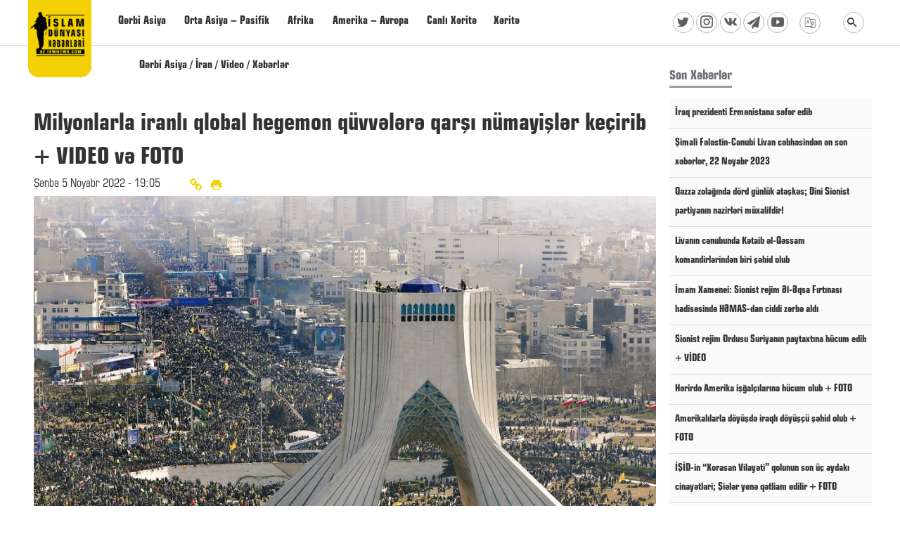

--- FILE ---
content_type: text/html; charset=UTF-8
request_url: https://az.iswnews.com/15038/milyonlarla-iranli-qlobal-hegemon-quvv%C9%99l%C9%99r%C9%99-qarsi-numayisl%C9%99r-kecirib-video-v%C9%99-foto/
body_size: 14136
content:
<!DOCTYPE html>
<html lang="az" prefix="og: https://ogp.me/ns#">
<head>
    <meta charset="UTF-8">
    <meta name="viewport" content="width=device-width, initial-scale=1.0">
    <meta name="description" content="Milyonlarla iranlı qlobal hegemon qüvvələrə qarşı nümayişlər keçirib + VIDEO və FOTO">
    
<!-- Search Engine Optimization by Rank Math - https://rankmath.com/ -->
<link media="all" href="https://az.iswnews.com/wp-content/cache/autoptimize/css/autoptimize_fb1b3bbe41bcb865e9092ef1e5fa9f3d.css" rel="stylesheet"><link media="screen" href="https://az.iswnews.com/wp-content/cache/autoptimize/css/autoptimize_57a2ab36af5df153fb9d07ed326c1dfa.css" rel="stylesheet"><title>Milyonlarla iranlı qlobal hegemon qüvvələrə qarşı nümayişlər keçirib + VIDEO və FOTO &#045; İslam Dünyası Xəbərləri</title>
<meta name="description" content="“İslam Dünyası Xəbərləri” informasiya agentliyi xəbər verir ki, İran xalqının müxtəlif təbəqələrindən olan milyonlarla insan, xüsusən də tələbə və gənclər 13 Aban, tələbə günü və Amerikanın casusluq yuvası olan səfirliyinin ələ keçirilməsinin ildönümü münasibətilə İranın bütün şəhərlərində toplaşaraq nümayişlər keçiriblər."/>
<meta name="robots" content="follow, index, max-snippet:-1, max-video-preview:-1, max-image-preview:large"/>
<link rel="canonical" href="https://az.iswnews.com/15038/milyonlarla-iranli-qlobal-hegemon-quvv%c9%99l%c9%99r%c9%99-qarsi-numayisl%c9%99r-kecirib-video-v%c9%99-foto/" />
<meta property="og:locale" content="az_AZ" />
<meta property="og:type" content="article" />
<meta property="og:title" content="Milyonlarla iranlı qlobal hegemon qüvvələrə qarşı nümayişlər keçirib + VIDEO və FOTO &#045; İslam Dünyası Xəbərləri" />
<meta property="og:description" content="“İslam Dünyası Xəbərləri” informasiya agentliyi xəbər verir ki, İran xalqının müxtəlif təbəqələrindən olan milyonlarla insan, xüsusən də tələbə və gənclər 13 Aban, tələbə günü və Amerikanın casusluq yuvası olan səfirliyinin ələ keçirilməsinin ildönümü münasibətilə İranın bütün şəhərlərində toplaşaraq nümayişlər keçiriblər." />
<meta property="og:url" content="https://az.iswnews.com/15038/milyonlarla-iranli-qlobal-hegemon-quvv%c9%99l%c9%99r%c9%99-qarsi-numayisl%c9%99r-kecirib-video-v%c9%99-foto/" />
<meta property="og:site_name" content="İslam Dünyası Xəbərləri" />
<meta property="article:tag" content="13 Aban Yürüşü" />
<meta property="article:tag" content="İran" />
<meta property="article:tag" content="İran Xəbərləri" />
<meta property="article:section" content="Qərbi Asiya" />
<meta property="og:updated_time" content="2022-11-09T14:47:57+04:00" />
<meta property="og:image" content="https://az.iswnews.com/wp-content/uploads/2022/11/راهپیمایی-13-آبان-1401-6.jpg" />
<meta property="og:image:secure_url" content="https://az.iswnews.com/wp-content/uploads/2022/11/راهپیمایی-13-آبان-1401-6.jpg" />
<meta property="og:image:width" content="1024" />
<meta property="og:image:height" content="682" />
<meta property="og:image:alt" content="Milyonlarla iranlı qlobal hegemon qüvvələrə qarşı nümayişlər keçirib + VIDEO və FOTO" />
<meta property="og:image:type" content="image/jpeg" />
<meta property="article:published_time" content="2022-11-05T19:05:51+04:00" />
<meta property="article:modified_time" content="2022-11-09T14:47:57+04:00" />
<meta name="twitter:card" content="summary_large_image" />
<meta name="twitter:title" content="Milyonlarla iranlı qlobal hegemon qüvvələrə qarşı nümayişlər keçirib + VIDEO və FOTO &#045; İslam Dünyası Xəbərləri" />
<meta name="twitter:description" content="“İslam Dünyası Xəbərləri” informasiya agentliyi xəbər verir ki, İran xalqının müxtəlif təbəqələrindən olan milyonlarla insan, xüsusən də tələbə və gənclər 13 Aban, tələbə günü və Amerikanın casusluq yuvası olan səfirliyinin ələ keçirilməsinin ildönümü münasibətilə İranın bütün şəhərlərində toplaşaraq nümayişlər keçiriblər." />
<meta name="twitter:image" content="https://az.iswnews.com/wp-content/uploads/2022/11/راهپیمایی-13-آبان-1401-6.jpg" />
<meta name="twitter:label1" content="Written by" />
<meta name="twitter:data1" content="Mohammad" />
<meta name="twitter:label2" content="Time to read" />
<meta name="twitter:data2" content="Less than a minute" />
<script type="application/ld+json" class="rank-math-schema">{"@context":"https://schema.org","@graph":[{"@type":["NewsMediaOrganization","Organization"],"@id":"https://az.iswnews.com/#organization","name":"\u0130slam D\u00fcnyas\u0131 X\u0259b\u0259rl\u0259ri","url":"https://az.iswnews.com","logo":{"@type":"ImageObject","@id":"https://az.iswnews.com/#logo","url":"https://aze.iswnews.com/wp-content/uploads/2022/01/cropped-ISWNews-Azeri-3-copy-1.png","contentUrl":"https://aze.iswnews.com/wp-content/uploads/2022/01/cropped-ISWNews-Azeri-3-copy-1.png","caption":"\u0130slam D\u00fcnyas\u0131 X\u0259b\u0259rl\u0259ri","inLanguage":"az","width":"512","height":"512"}},{"@type":"WebSite","@id":"https://az.iswnews.com/#website","url":"https://az.iswnews.com","name":"\u0130slam D\u00fcnyas\u0131 X\u0259b\u0259rl\u0259ri","publisher":{"@id":"https://az.iswnews.com/#organization"},"inLanguage":"az"},{"@type":"ImageObject","@id":"https://az.iswnews.com/wp-content/uploads/2022/11/\u0631\u0627\u0647\u067e\u06cc\u0645\u0627\u06cc\u06cc-13-\u0622\u0628\u0627\u0646-1401-6.jpg","url":"https://az.iswnews.com/wp-content/uploads/2022/11/\u0631\u0627\u0647\u067e\u06cc\u0645\u0627\u06cc\u06cc-13-\u0622\u0628\u0627\u0646-1401-6.jpg","width":"1024","height":"682","inLanguage":"az"},{"@type":"BreadcrumbList","@id":"https://az.iswnews.com/15038/milyonlarla-iranli-qlobal-hegemon-quvv%c9%99l%c9%99r%c9%99-qarsi-numayisl%c9%99r-kecirib-video-v%c9%99-foto/#breadcrumb","itemListElement":[{"@type":"ListItem","position":"1","item":{"@id":"https://az.iswnews.com","name":"Home"}},{"@type":"ListItem","position":"2","item":{"@id":"https://az.iswnews.com/category/west-asia/","name":"Q\u0259rbi Asiya"}},{"@type":"ListItem","position":"3","item":{"@id":"https://az.iswnews.com/15038/milyonlarla-iranli-qlobal-hegemon-quvv%c9%99l%c9%99r%c9%99-qarsi-numayisl%c9%99r-kecirib-video-v%c9%99-foto/","name":"Milyonlarla iranl\u0131 qlobal hegemon q\u00fcvv\u0259l\u0259r\u0259 qar\u015f\u0131 n\u00fcmayi\u015fl\u0259r ke\u00e7irib + VIDEO v\u0259 FOTO"}}]},{"@type":"WebPage","@id":"https://az.iswnews.com/15038/milyonlarla-iranli-qlobal-hegemon-quvv%c9%99l%c9%99r%c9%99-qarsi-numayisl%c9%99r-kecirib-video-v%c9%99-foto/#webpage","url":"https://az.iswnews.com/15038/milyonlarla-iranli-qlobal-hegemon-quvv%c9%99l%c9%99r%c9%99-qarsi-numayisl%c9%99r-kecirib-video-v%c9%99-foto/","name":"Milyonlarla iranl\u0131 qlobal hegemon q\u00fcvv\u0259l\u0259r\u0259 qar\u015f\u0131 n\u00fcmayi\u015fl\u0259r ke\u00e7irib + VIDEO v\u0259 FOTO &#045; \u0130slam D\u00fcnyas\u0131 X\u0259b\u0259rl\u0259ri","datePublished":"2022-11-05T19:05:51+04:00","dateModified":"2022-11-09T14:47:57+04:00","isPartOf":{"@id":"https://az.iswnews.com/#website"},"primaryImageOfPage":{"@id":"https://az.iswnews.com/wp-content/uploads/2022/11/\u0631\u0627\u0647\u067e\u06cc\u0645\u0627\u06cc\u06cc-13-\u0622\u0628\u0627\u0646-1401-6.jpg"},"inLanguage":"az","breadcrumb":{"@id":"https://az.iswnews.com/15038/milyonlarla-iranli-qlobal-hegemon-quvv%c9%99l%c9%99r%c9%99-qarsi-numayisl%c9%99r-kecirib-video-v%c9%99-foto/#breadcrumb"}},{"@type":"Person","@id":"https://az.iswnews.com/author/mohammad/","name":"Mohammad","url":"https://az.iswnews.com/author/mohammad/","image":{"@type":"ImageObject","@id":"https://secure.gravatar.com/avatar/5c86f5981ae3b5bb6ce0536695851e04fce023a289cfe0c3b5e1fdc95e7fd272?s=96&amp;d=mm&amp;r=g","url":"https://secure.gravatar.com/avatar/5c86f5981ae3b5bb6ce0536695851e04fce023a289cfe0c3b5e1fdc95e7fd272?s=96&amp;d=mm&amp;r=g","caption":"Mohammad","inLanguage":"az"},"worksFor":{"@id":"https://az.iswnews.com/#organization"}},{"@type":"BlogPosting","headline":"Milyonlarla iranl\u0131 qlobal hegemon q\u00fcvv\u0259l\u0259r\u0259 qar\u015f\u0131 n\u00fcmayi\u015fl\u0259r ke\u00e7irib + VIDEO v\u0259 FOTO &#045; \u0130slam D\u00fcnyas\u0131","datePublished":"2022-11-05T19:05:51+04:00","dateModified":"2022-11-09T14:47:57+04:00","articleSection":"\u0130ran, Q\u0259rbi Asiya, Video, X\u0259b\u0259rl\u0259r","author":{"@id":"https://az.iswnews.com/author/mohammad/","name":"Mohammad"},"publisher":{"@id":"https://az.iswnews.com/#organization"},"description":"\u201c\u0130slam D\u00fcnyas\u0131 X\u0259b\u0259rl\u0259ri\u201d informasiya agentliyi x\u0259b\u0259r verir ki, \u0130ran xalq\u0131n\u0131n m\u00fcxt\u0259lif t\u0259b\u0259q\u0259l\u0259rind\u0259n olan milyonlarla insan, x\u00fcsus\u0259n d\u0259 t\u0259l\u0259b\u0259 v\u0259 g\u0259ncl\u0259r 13 Aban, t\u0259l\u0259b\u0259 g\u00fcn\u00fc v\u0259 Amerikan\u0131n casusluq yuvas\u0131 olan s\u0259firliyinin \u0259l\u0259 ke\u00e7irilm\u0259sinin ild\u00f6n\u00fcm\u00fc m\u00fcnasib\u0259til\u0259 \u0130ran\u0131n b\u00fct\u00fcn \u015f\u0259h\u0259rl\u0259rind\u0259 topla\u015faraq n\u00fcmayi\u015fl\u0259r ke\u00e7iribl\u0259r.","name":"Milyonlarla iranl\u0131 qlobal hegemon q\u00fcvv\u0259l\u0259r\u0259 qar\u015f\u0131 n\u00fcmayi\u015fl\u0259r ke\u00e7irib + VIDEO v\u0259 FOTO &#045; \u0130slam D\u00fcnyas\u0131","@id":"https://az.iswnews.com/15038/milyonlarla-iranli-qlobal-hegemon-quvv%c9%99l%c9%99r%c9%99-qarsi-numayisl%c9%99r-kecirib-video-v%c9%99-foto/#richSnippet","isPartOf":{"@id":"https://az.iswnews.com/15038/milyonlarla-iranli-qlobal-hegemon-quvv%c9%99l%c9%99r%c9%99-qarsi-numayisl%c9%99r-kecirib-video-v%c9%99-foto/#webpage"},"image":{"@id":"https://az.iswnews.com/wp-content/uploads/2022/11/\u0631\u0627\u0647\u067e\u06cc\u0645\u0627\u06cc\u06cc-13-\u0622\u0628\u0627\u0646-1401-6.jpg"},"inLanguage":"az","mainEntityOfPage":{"@id":"https://az.iswnews.com/15038/milyonlarla-iranli-qlobal-hegemon-quvv%c9%99l%c9%99r%c9%99-qarsi-numayisl%c9%99r-kecirib-video-v%c9%99-foto/#webpage"}}]}</script>
<!-- /Rank Math WordPress SEO plugin -->

<link rel='dns-prefetch' href='//static.addtoany.com' />
<link rel="alternate" type="application/rss+xml" title="İslam Dünyası Xəbərləri &raquo; Milyonlarla iranlı qlobal hegemon qüvvələrə qarşı nümayişlər keçirib + VIDEO və FOTO Şərh Qidalandırıcısı" href="https://az.iswnews.com/15038/milyonlarla-iranli-qlobal-hegemon-quvv%c9%99l%c9%99r%c9%99-qarsi-numayisl%c9%99r-kecirib-video-v%c9%99-foto/feed/" />
<link rel="alternate" title="oEmbed (JSON)" type="application/json+oembed" href="https://az.iswnews.com/wp-json/oembed/1.0/embed?url=https%3A%2F%2Faz.iswnews.com%2F15038%2Fmilyonlarla-iranli-qlobal-hegemon-quvv%25c9%2599l%25c9%2599r%25c9%2599-qarsi-numayisl%25c9%2599r-kecirib-video-v%25c9%2599-foto%2F" />
<link rel="alternate" title="oEmbed (XML)" type="text/xml+oembed" href="https://az.iswnews.com/wp-json/oembed/1.0/embed?url=https%3A%2F%2Faz.iswnews.com%2F15038%2Fmilyonlarla-iranli-qlobal-hegemon-quvv%25c9%2599l%25c9%2599r%25c9%2599-qarsi-numayisl%25c9%2599r-kecirib-video-v%25c9%2599-foto%2F&#038;format=xml" />

















<script type="text/javascript" id="addtoany-core-js-before">
/* <![CDATA[ */
window.a2a_config=window.a2a_config||{};a2a_config.callbacks=[];a2a_config.overlays=[];a2a_config.templates={};a2a_localize = {
	Share: "Share",
	Save: "Save",
	Subscribe: "Subscribe",
	Email: "Email",
	Bookmark: "Bookmark",
	ShowAll: "Show all",
	ShowLess: "Show less",
	FindServices: "Find service(s)",
	FindAnyServiceToAddTo: "Instantly find any service to add to",
	PoweredBy: "Powered by",
	ShareViaEmail: "Share via email",
	SubscribeViaEmail: "Subscribe via email",
	BookmarkInYourBrowser: "Bookmark in your browser",
	BookmarkInstructions: "Press Ctrl+D or \u2318+D to bookmark this page",
	AddToYourFavorites: "Add to your favorites",
	SendFromWebOrProgram: "Send from any email address or email program",
	EmailProgram: "Email program",
	More: "More&#8230;",
	ThanksForSharing: "Thanks for sharing!",
	ThanksForFollowing: "Thanks for following!"
};


//# sourceURL=addtoany-core-js-before
/* ]]> */
</script>
<script type="text/javascript" defer src="https://static.addtoany.com/menu/page.js" id="addtoany-core-js"></script>
<script type="text/javascript" src="https://az.iswnews.com/wp-includes/js/jquery/jquery.min.js" id="jquery-core-js"></script>
<script type="text/javascript" src="https://az.iswnews.com/wp-includes/js/jquery/jquery-migrate.min.js" id="jquery-migrate-js"></script>
<script type="text/javascript" defer src="https://az.iswnews.com/wp-content/plugins/add-to-any/addtoany.min.js" id="addtoany-jquery-js"></script>
<script type="text/javascript" id="ntb_js_into_anims-js-extra">
/* <![CDATA[ */
var ntb_i_ls = [];
//# sourceURL=ntb_js_into_anims-js-extra
/* ]]> */
</script>
<script type="text/javascript" src="https://az.iswnews.com/wp-content/themes/dw-iswnews/assets/js/jquery-ui.min.js" id="jquery-uit-js"></script>
<script type="text/javascript" src="https://az.iswnews.com/wp-content/themes/dw-iswnews/assets/js/jquery.ui.touch-punch.min.js" id="jquery-ui-touch-js"></script>
<script type="text/javascript" src="https://az.iswnews.com/wp-content/cache/autoptimize/js/autoptimize_single_c4553503ddd0e06ae608c18dbb567d4a.js" id="organictabs-js"></script>
<script type="text/javascript" src="https://az.iswnews.com/wp-content/cache/autoptimize/js/autoptimize_single_d4ef7821b72536539e54d378120b6947.js" id="functions-js"></script>
<script type="text/javascript" src="https://az.iswnews.com/wp-content/themes/dw-iswnews/assets/js/slick.min.js" id="slick-js-js"></script>
<script type="text/javascript" src="https://az.iswnews.com/wp-content/cache/autoptimize/js/autoptimize_single_f8ae7f5eb505be48da3b17b1ac02ed8f.js" id="slick-ltr-js"></script>
<script type="text/javascript" id="ajax-script-js-extra">
/* <![CDATA[ */
var dw_ajax_object = {"ajax_url":"https://az.iswnews.com/wp-admin/admin-ajax.php"};
//# sourceURL=ajax-script-js-extra
/* ]]> */
</script>
<script type="text/javascript" src="https://az.iswnews.com/wp-content/cache/autoptimize/js/autoptimize_single_c8abcce7719bc5f93ee7b1fed33729ad.js" id="ajax-script-js"></script>
<link rel="https://api.w.org/" href="https://az.iswnews.com/wp-json/" /><link rel="alternate" title="JSON" type="application/json" href="https://az.iswnews.com/wp-json/wp/v2/posts/15038" /><link rel="EditURI" type="application/rsd+xml" title="RSD" href="https://az.iswnews.com/xmlrpc.php?rsd" />
<meta name="generator" content="WordPress 6.9" />
<link rel='shortlink' href='https://az.iswnews.com/?p=15038' />






<!--[if lt IE 9]>
<style>
    .n_t_ntb_b, .news-ticker-ntb, #next-button-ntb_ie8,#prev-button-ntb_ie8 {display:none;}

		

	#ntbne_five_ie8 {
		margin-left: 0;
		display:block;
	    color:#bebebe;
	}
	#ntbne_five_ie8 li {
		list-style: none;
		margin-top:0px;
		display: block;
	}
	.news_ticker_ntb_ie8 ul a {
	    color:#000000;
		text-decoration: none;
	}
	
	.news_ticker_ntb_ie8, #ntbne_five_ie8_c {
    	height:44px;
	    line-height:42px;
	}

	#ntbne_five_ie8 {
    	height:44px;
	}
	#ntbne_five_ie8 li {
		overflow-y: hidden;
		list-style: none;
		margin-top:0px;
		display: block;
    	height:44px;
	    line-height:42px;
	}
	.news_ticker_ntb_ie8 {
	    line-height:42px;
	}
	.news_ticker_ntb_ie8 ul {
		overflow-y: hidden;
	}

	.news_ticker_ntb_ie8 ul a:hover {
		color:#847c7c;
		text-decoration: none;
	   -webkit-transition: all 0.5s ease-out;
	   -moz-transition: all 0.5s ease-out;
	   -o-transition: all 0.5s ease-out;
	    transition: all 0.5s ease-out;
	}

	#ntb--title_ie8 {
        z-index: 2;
		color:#000000;
		background-color:#f4d106;
    	font-size:14px;
		display:block;
		float:left;
		height:42px;
		text-align:center;
		    	line-height:42px;
		
	

	}
    @-webkit-keyframes pulsateNTB
    {
	0%   { color: #ddd; text-shadow: 0 -1px 0 #000; }
	50%  { color: #fff; text-shadow: 0 -1px 0 #444, 0 0 5px #ffd, 0 0 8px #fff; }
	100% { color: #ddd; text-shadow: 0 -1px 0 #000; }
    }
    @keyframes pulsateNTB
    {
	0%   { color: #ddd; text-shadow: 0 -1px 0 #000; }
	50%  { color: #fff; text-shadow: 0 -1px 0 #444, 0 0 5px #ffd, 0 0 8px #fff; }
	100% { color: #ddd; text-shadow: 0 -1px 0 #000; }
    }
	
	.news_ticker_ntb_ie8 {
	font-family:Europe;
	font-size:15px;
	font-weight:normal;
	width:100%;
	opacity:1;
	position:relative;
    overflow: hidden;
	}
	
    .news_ticker_ntb_ie8 ul {
	margin-top: 0px; 
	margin-bottom: 0px;
	}
	
	.ntbne_old_browser_ie8 {
	padding:0 6px;
	background: yellow;	
	color: red;	
	}
	
</style>

<div class="news_ticker_ntb_ie8">
		 	 
		 <span id="ntb--title_ie8">Təcili Xəbər</span>
		 				<a title="next" href="#"><div id="next-button-ntb_ie8"></div></a>
				<a title="prev" href="#"><div id="prev-button-ntb_ie8"></div></a>
							
					
				<ul id="ntbne_five_ie8" >
				<span class="n_t_ntb_bimg"><span><span class="ntb_img_post_t_scrollntb"></span></span><span><a href="#" title="">
                <p class="ntbne_old_browser_ie8">Your browser is an old version, that's not compatible with this news ticker, update it!</p>
				</a></span></span>                </ul>
</div>

<![endif]-->
<!-- Analytics by WP Statistics - https://wp-statistics.com -->
<link rel="icon" href="https://az.iswnews.com/wp-content/uploads/2022/01/cropped-ISWNews-Azeri-3-copy-1-32x32.png" sizes="32x32" />
<link rel="icon" href="https://az.iswnews.com/wp-content/uploads/2022/01/cropped-ISWNews-Azeri-3-copy-1-192x192.png" sizes="192x192" />
<link rel="apple-touch-icon" href="https://az.iswnews.com/wp-content/uploads/2022/01/cropped-ISWNews-Azeri-3-copy-1-180x180.png" />
<meta name="msapplication-TileImage" content="https://az.iswnews.com/wp-content/uploads/2022/01/cropped-ISWNews-Azeri-3-copy-1-270x270.png" />
</head>    <body class="dw-single">
        <div class="dw-top-menu-container">
        <div class="dw-container">
            <div class="dw-menu-area">
                <a href="https://az.iswnews.com">
                    <div class="dw-logo primary-logo">
                        <img src="https://az.iswnews.com/wp-content/uploads/2023/02/ISWNews-Az-header.png"></div>
                </a>
                <span class="menu-icon">
                        <a href="#" class="menu"><span></span></a>
                        <div id="hamburger">
                            <span></span>
                            <span></span>
                            <span></span>
                        </div>
                </span>
                <nav class="dw-menu">
                    <div class="dw-search-section-fieldm">
                        <div class="dw-container">
                            <form method="get" action="https://az.iswnews.com">
                                <label>
                                    <input type="search" name="s" value=""
                                           placeholder="Axtarış...">
                                </label>
                            </form>
                        </div>
                    </div>
                    <div class="menu-main-menu-container"><ul id="menu-main-menu" class="menu"><li id="menu-item-353" class="menu-item menu-item-type-taxonomy menu-item-object-category current-post-ancestor current-menu-parent current-post-parent menu-item-has-children menu-item-353"><a href="https://az.iswnews.com/category/west-asia/">Qərbi Asiya<i class="icon-arrow-down"></i></a>
<ul class="sub-menu">
	<li id="menu-item-366" class="menu-item menu-item-type-taxonomy menu-item-object-category current-post-ancestor current-menu-parent current-post-parent menu-item-366"><a href="https://az.iswnews.com/category/west-asia/iran/">İran</a></li>
	<li id="menu-item-354" class="menu-item menu-item-type-taxonomy menu-item-object-category menu-item-354"><a href="https://az.iswnews.com/category/west-asia/yemen/">Yəmən</a></li>
	<li id="menu-item-368" class="menu-item menu-item-type-taxonomy menu-item-object-category menu-item-368"><a href="https://az.iswnews.com/category/west-asia/lebanon/">Livan</a></li>
	<li id="menu-item-358" class="menu-item menu-item-type-taxonomy menu-item-object-category menu-item-358"><a href="https://az.iswnews.com/category/west-asia/qatar/">Qətər</a></li>
	<li id="menu-item-356" class="menu-item menu-item-type-taxonomy menu-item-object-category menu-item-356"><a href="https://az.iswnews.com/category/west-asia/syria/">Suriya</a></li>
	<li id="menu-item-363" class="menu-item menu-item-type-taxonomy menu-item-object-category menu-item-363"><a href="https://az.iswnews.com/category/west-asia/saudi-arabia/">Ərəbistan</a></li>
	<li id="menu-item-364" class="menu-item menu-item-type-taxonomy menu-item-object-category menu-item-364"><a href="https://az.iswnews.com/category/west-asia/palestine/">Fələstin</a></li>
	<li id="menu-item-357" class="menu-item menu-item-type-taxonomy menu-item-object-category menu-item-357"><a href="https://az.iswnews.com/category/west-asia/oman/">Oman</a></li>
	<li id="menu-item-355" class="menu-item menu-item-type-taxonomy menu-item-object-category menu-item-355"><a href="https://az.iswnews.com/category/west-asia/iraq/">İraq</a></li>
	<li id="menu-item-361" class="menu-item menu-item-type-taxonomy menu-item-object-category menu-item-361"><a href="https://az.iswnews.com/category/west-asia/uae/">BƏƏ</a></li>
	<li id="menu-item-365" class="menu-item menu-item-type-taxonomy menu-item-object-category menu-item-365"><a href="https://az.iswnews.com/category/west-asia/jordan/">İordaniya</a></li>
	<li id="menu-item-367" class="menu-item menu-item-type-taxonomy menu-item-object-category menu-item-367"><a href="https://az.iswnews.com/category/west-asia/kuwait/">Küveyt</a></li>
	<li id="menu-item-360" class="menu-item menu-item-type-taxonomy menu-item-object-category menu-item-360"><a href="https://az.iswnews.com/category/west-asia/turkey/">Türkiyə</a></li>
	<li id="menu-item-362" class="menu-item menu-item-type-taxonomy menu-item-object-category menu-item-362"><a href="https://az.iswnews.com/category/west-asia/bahrain/">Bəhreyn</a></li>
	<li id="menu-item-359" class="menu-item menu-item-type-taxonomy menu-item-object-category menu-item-359"><a href="https://az.iswnews.com/category/west-asia/israel/">Sionist Rejimi</a></li>
</ul>
</li>
<li id="menu-item-369" class="menu-item menu-item-type-taxonomy menu-item-object-category menu-item-has-children menu-item-369"><a href="https://az.iswnews.com/category/central-asia-pacific/">Orta Asiya &#8211; Pasifik<i class="icon-arrow-down"></i></a>
<ul class="sub-menu">
	<li id="menu-item-376" class="menu-item menu-item-type-taxonomy menu-item-object-category menu-item-376"><a href="https://az.iswnews.com/category/central-asia-pacific/afghanistan/">Əfqanıstan</a></li>
	<li id="menu-item-370" class="menu-item menu-item-type-taxonomy menu-item-object-category menu-item-370"><a href="https://az.iswnews.com/category/central-asia-pacific/pakistan/">Pakistan</a></li>
	<li id="menu-item-380" class="menu-item menu-item-type-taxonomy menu-item-object-category menu-item-380"><a href="https://az.iswnews.com/category/central-asia-pacific/malaysia/">Malayziya</a></li>
	<li id="menu-item-371" class="menu-item menu-item-type-taxonomy menu-item-object-category menu-item-371"><a href="https://az.iswnews.com/category/central-asia-pacific/russia/">Rusiya</a></li>
	<li id="menu-item-373" class="menu-item menu-item-type-taxonomy menu-item-object-category menu-item-373"><a href="https://az.iswnews.com/category/central-asia-pacific/azerbaijan/">Azərbaycan</a></li>
	<li id="menu-item-379" class="menu-item menu-item-type-taxonomy menu-item-object-category menu-item-379"><a href="https://az.iswnews.com/category/central-asia-pacific/kashmir/">Kəşmir</a></li>
	<li id="menu-item-381" class="menu-item menu-item-type-taxonomy menu-item-object-category menu-item-381"><a href="https://az.iswnews.com/category/central-asia-pacific/myanmar/">Myanma</a></li>
	<li id="menu-item-374" class="menu-item menu-item-type-taxonomy menu-item-object-category menu-item-374"><a href="https://az.iswnews.com/category/central-asia-pacific/chechnya/">Çeçenistan</a></li>
	<li id="menu-item-375" class="menu-item menu-item-type-taxonomy menu-item-object-category menu-item-375"><a href="https://az.iswnews.com/category/central-asia-pacific/armenia/">Ermənistan</a></li>
	<li id="menu-item-378" class="menu-item menu-item-type-taxonomy menu-item-object-category menu-item-378"><a href="https://az.iswnews.com/category/central-asia-pacific/india/">Hindistan</a></li>
	<li id="menu-item-377" class="menu-item menu-item-type-taxonomy menu-item-object-category menu-item-377"><a href="https://az.iswnews.com/category/central-asia-pacific/philippines/">Filippin</a></li>
	<li id="menu-item-18606" class="menu-item menu-item-type-taxonomy menu-item-object-category menu-item-18606"><a href="https://az.iswnews.com/category/central-asia-pacific/china/">Çin</a></li>
	<li id="menu-item-18607" class="menu-item menu-item-type-taxonomy menu-item-object-category menu-item-18607"><a href="https://az.iswnews.com/category/central-asia-pacific/georgia/">Gürcüstan</a></li>
	<li id="menu-item-372" class="menu-item menu-item-type-taxonomy menu-item-object-category menu-item-372"><a href="https://az.iswnews.com/category/central-asia-pacific/tajikistan/">Tacikistan</a></li>
	<li id="menu-item-18609" class="menu-item menu-item-type-taxonomy menu-item-object-category menu-item-18609"><a href="https://az.iswnews.com/category/central-asia-pacific/kazakhstan/">Qazaxıstan</a></li>
	<li id="menu-item-18608" class="menu-item menu-item-type-taxonomy menu-item-object-category menu-item-18608"><a href="https://az.iswnews.com/category/central-asia-pacific/ozb%c9%99kistan-central-asia-pacific/">Özbəkistan</a></li>
	<li id="menu-item-18610" class="menu-item menu-item-type-taxonomy menu-item-object-category menu-item-18610"><a href="https://az.iswnews.com/category/central-asia-pacific/qirgizistan/">Qırğızıstan</a></li>
</ul>
</li>
<li id="menu-item-382" class="menu-item menu-item-type-taxonomy menu-item-object-category menu-item-has-children menu-item-382"><a href="https://az.iswnews.com/category/africa/">Afrika<i class="icon-arrow-down"></i></a>
<ul class="sub-menu">
	<li id="menu-item-385" class="menu-item menu-item-type-taxonomy menu-item-object-category menu-item-385"><a href="https://az.iswnews.com/category/africa/libya/">Liviya</a></li>
	<li id="menu-item-392" class="menu-item menu-item-type-taxonomy menu-item-object-category menu-item-392"><a href="https://az.iswnews.com/category/africa/sudan/">Sudan</a></li>
	<li id="menu-item-384" class="menu-item menu-item-type-taxonomy menu-item-object-category menu-item-384"><a href="https://az.iswnews.com/category/africa/algeria/">Əlcəzair</a></li>
	<li id="menu-item-390" class="menu-item menu-item-type-taxonomy menu-item-object-category menu-item-390"><a href="https://az.iswnews.com/category/africa/nigeria/">Nigeriya</a></li>
	<li id="menu-item-388" class="menu-item menu-item-type-taxonomy menu-item-object-category menu-item-388"><a href="https://az.iswnews.com/category/africa/egypt/">Misir</a></li>
	<li id="menu-item-391" class="menu-item menu-item-type-taxonomy menu-item-object-category menu-item-391"><a href="https://az.iswnews.com/category/africa/somalia/">Somali</a></li>
	<li id="menu-item-393" class="menu-item menu-item-type-taxonomy menu-item-object-category menu-item-393"><a href="https://az.iswnews.com/category/africa/tunisia/">Tunis</a></li>
	<li id="menu-item-387" class="menu-item menu-item-type-taxonomy menu-item-object-category menu-item-387"><a href="https://az.iswnews.com/category/africa/morocco/">Mərakeş</a></li>
	<li id="menu-item-383" class="menu-item menu-item-type-taxonomy menu-item-object-category menu-item-383"><a href="https://az.iswnews.com/category/africa/ethiopia/">Efiopiya</a></li>
	<li id="menu-item-389" class="menu-item menu-item-type-taxonomy menu-item-object-category menu-item-389"><a href="https://az.iswnews.com/category/africa/mozambique/">Mozambik</a></li>
	<li id="menu-item-386" class="menu-item menu-item-type-taxonomy menu-item-object-category menu-item-386"><a href="https://az.iswnews.com/category/africa/mali/">Mali</a></li>
	<li id="menu-item-18611" class="menu-item menu-item-type-taxonomy menu-item-object-category menu-item-18611"><a href="https://az.iswnews.com/category/africa/niger/">Niger</a></li>
	<li id="menu-item-394" class="menu-item menu-item-type-taxonomy menu-item-object-category menu-item-394"><a href="https://az.iswnews.com/category/africa/western-sahara/">Qərbi Sahara</a></li>
</ul>
</li>
<li id="menu-item-395" class="menu-item menu-item-type-taxonomy menu-item-object-category menu-item-has-children menu-item-395"><a href="https://az.iswnews.com/category/america-europe/">Amerika &#8211; Avropa<i class="icon-arrow-down"></i></a>
<ul class="sub-menu">
	<li id="menu-item-18604" class="menu-item menu-item-type-taxonomy menu-item-object-category menu-item-18604"><a href="https://az.iswnews.com/category/america-europe/us/">ABŞ</a></li>
	<li id="menu-item-18605" class="menu-item menu-item-type-taxonomy menu-item-object-category menu-item-18605"><a href="https://az.iswnews.com/category/america-europe/ingilt%c9%99r%c9%99/">İngiltərə</a></li>
	<li id="menu-item-18614" class="menu-item menu-item-type-taxonomy menu-item-object-category menu-item-18614"><a href="https://az.iswnews.com/category/america-europe/ukraine/">Ukrayna</a></li>
	<li id="menu-item-18612" class="menu-item menu-item-type-taxonomy menu-item-object-category menu-item-18612"><a href="https://az.iswnews.com/category/america-europe/moldova/">Moldavia</a></li>
	<li id="menu-item-18613" class="menu-item menu-item-type-taxonomy menu-item-object-category menu-item-18613"><a href="https://az.iswnews.com/category/america-europe/poland/">Polşa</a></li>
</ul>
</li>
<li id="menu-item-19202" class="menu-item menu-item-type-custom menu-item-object-custom menu-item-19202"><a href="https://www.google.com/maps/d/u/0/viewer?mid=1M-_ymjR9xwOK7KMikOcUFSAE1ac&#038;ll=34.708001825473666%2C42.14026189999997&#038;z=3">Canlı Xəritə</a></li>
<li id="menu-item-396" class="menu-item menu-item-type-taxonomy menu-item-object-category menu-item-396"><a href="https://az.iswnews.com/category/map/">Xəritə</a></li>
</ul></div>                        <ul class="dw-mobile-lang">
                                                            <li><a href="https://iswnews.com/"
                                       target="_blank">فارسی</a></li>
                                                            <li><a href="https://english.iswnews.com/"
                                       target="_blank">English</a></li>
                                                            <li><a href="https://arabic.iswnews.com/"
                                       target="_blank">العربیة</a></li>
                                                            <li><a href="https://kurdish.iswnews.com/"
                                       target="_blank">کوردی</a></li>
                                                    </ul>
                                    </nav>

                <div class="dw-menu-search">
                    <span class="dw-search-icon"><i class="icon-search"></i> </span>
                </div>
                                    <div class="dw-lang-set">
                        <i class="icon-lang"></i>
                        <div class="lang-dropdown">
                                                            <a href="https://iswnews.com/"
                                   target="_blank">فارسی</a>
                                                            <a href="https://english.iswnews.com/"
                                   target="_blank">English</a>
                                                            <a href="https://arabic.iswnews.com/"
                                   target="_blank">العربیة</a>
                                                            <a href="https://kurdish.iswnews.com/"
                                   target="_blank">کوردی</a>
                                                    </div>
                    </div>
                                <div class="dw-social-links dw-social-net">
                    <ul>
                                                        <li class="twitter">
                                    <a target="_blank" href="https://twitter.com/Iswnews_az">
                                        <i class="icon-twitter"></i></a>
                                </li>
                                                            <li class="instagram">
                                    <a target="_blank" href="https://www.instagram.com/islam.dunyasi.xeberleri">
                                        <i class="icon-instagram"></i></a>
                                </li>
                                                            <li class="vk">
                                    <a target="_blank" href="https://vk.com/informasiya313">
                                        <i class="icon-vk"></i></a>
                                </li>
                                                            <li class="telegram">
                                    <a target="_blank" href="https://telegram.me/Iswnews_az">
                                        <i class="icon-telegram"></i></a>
                                </li>
                                                            <li class="youtube">
                                    <a target="_blank" href="https://www.youtube.com/channel/UCR9okx4VQ7KVU3MjkjPjBsQ">
                                        <i class="icon-youtube"></i></a>
                                </li>
                                                </ul>
                </div>
            </div>
        </div>
        <div class="dw-search-section-field">
            <div class="dw-container">
                <form method="get" action="https://az.iswnews.com">
                    <label>
                        <input type="search" name="s" value=""
                               placeholder="Axtarış...">
                    </label>
                </form>
            </div>
        </div>
    </div>
        <div class="dw-top-menu-container dw-navbar dw-fixed-navbar">
        <div class="dw-container">
            <div class="dw-menu-area">
                <a href="https://az.iswnews.com">
                    <div class="dw-logo"><img src="https://az.iswnews.com/wp-content/uploads/2023/02/ISWNews-Az-header.png">
                    </div>
                </a>
                <nav class="dw-menu">
                    <div class="menu-main-menu-container"><ul id="menu-main-menu-1" class="menu"><li class="menu-item menu-item-type-taxonomy menu-item-object-category current-post-ancestor current-menu-parent current-post-parent menu-item-has-children menu-item-353"><a href="https://az.iswnews.com/category/west-asia/">Qərbi Asiya<i class="icon-arrow-down"></i></a>
<ul class="sub-menu">
	<li class="menu-item menu-item-type-taxonomy menu-item-object-category current-post-ancestor current-menu-parent current-post-parent menu-item-366"><a href="https://az.iswnews.com/category/west-asia/iran/">İran</a></li>
	<li class="menu-item menu-item-type-taxonomy menu-item-object-category menu-item-354"><a href="https://az.iswnews.com/category/west-asia/yemen/">Yəmən</a></li>
	<li class="menu-item menu-item-type-taxonomy menu-item-object-category menu-item-368"><a href="https://az.iswnews.com/category/west-asia/lebanon/">Livan</a></li>
	<li class="menu-item menu-item-type-taxonomy menu-item-object-category menu-item-358"><a href="https://az.iswnews.com/category/west-asia/qatar/">Qətər</a></li>
	<li class="menu-item menu-item-type-taxonomy menu-item-object-category menu-item-356"><a href="https://az.iswnews.com/category/west-asia/syria/">Suriya</a></li>
	<li class="menu-item menu-item-type-taxonomy menu-item-object-category menu-item-363"><a href="https://az.iswnews.com/category/west-asia/saudi-arabia/">Ərəbistan</a></li>
	<li class="menu-item menu-item-type-taxonomy menu-item-object-category menu-item-364"><a href="https://az.iswnews.com/category/west-asia/palestine/">Fələstin</a></li>
	<li class="menu-item menu-item-type-taxonomy menu-item-object-category menu-item-357"><a href="https://az.iswnews.com/category/west-asia/oman/">Oman</a></li>
	<li class="menu-item menu-item-type-taxonomy menu-item-object-category menu-item-355"><a href="https://az.iswnews.com/category/west-asia/iraq/">İraq</a></li>
	<li class="menu-item menu-item-type-taxonomy menu-item-object-category menu-item-361"><a href="https://az.iswnews.com/category/west-asia/uae/">BƏƏ</a></li>
	<li class="menu-item menu-item-type-taxonomy menu-item-object-category menu-item-365"><a href="https://az.iswnews.com/category/west-asia/jordan/">İordaniya</a></li>
	<li class="menu-item menu-item-type-taxonomy menu-item-object-category menu-item-367"><a href="https://az.iswnews.com/category/west-asia/kuwait/">Küveyt</a></li>
	<li class="menu-item menu-item-type-taxonomy menu-item-object-category menu-item-360"><a href="https://az.iswnews.com/category/west-asia/turkey/">Türkiyə</a></li>
	<li class="menu-item menu-item-type-taxonomy menu-item-object-category menu-item-362"><a href="https://az.iswnews.com/category/west-asia/bahrain/">Bəhreyn</a></li>
	<li class="menu-item menu-item-type-taxonomy menu-item-object-category menu-item-359"><a href="https://az.iswnews.com/category/west-asia/israel/">Sionist Rejimi</a></li>
</ul>
</li>
<li class="menu-item menu-item-type-taxonomy menu-item-object-category menu-item-has-children menu-item-369"><a href="https://az.iswnews.com/category/central-asia-pacific/">Orta Asiya &#8211; Pasifik<i class="icon-arrow-down"></i></a>
<ul class="sub-menu">
	<li class="menu-item menu-item-type-taxonomy menu-item-object-category menu-item-376"><a href="https://az.iswnews.com/category/central-asia-pacific/afghanistan/">Əfqanıstan</a></li>
	<li class="menu-item menu-item-type-taxonomy menu-item-object-category menu-item-370"><a href="https://az.iswnews.com/category/central-asia-pacific/pakistan/">Pakistan</a></li>
	<li class="menu-item menu-item-type-taxonomy menu-item-object-category menu-item-380"><a href="https://az.iswnews.com/category/central-asia-pacific/malaysia/">Malayziya</a></li>
	<li class="menu-item menu-item-type-taxonomy menu-item-object-category menu-item-371"><a href="https://az.iswnews.com/category/central-asia-pacific/russia/">Rusiya</a></li>
	<li class="menu-item menu-item-type-taxonomy menu-item-object-category menu-item-373"><a href="https://az.iswnews.com/category/central-asia-pacific/azerbaijan/">Azərbaycan</a></li>
	<li class="menu-item menu-item-type-taxonomy menu-item-object-category menu-item-379"><a href="https://az.iswnews.com/category/central-asia-pacific/kashmir/">Kəşmir</a></li>
	<li class="menu-item menu-item-type-taxonomy menu-item-object-category menu-item-381"><a href="https://az.iswnews.com/category/central-asia-pacific/myanmar/">Myanma</a></li>
	<li class="menu-item menu-item-type-taxonomy menu-item-object-category menu-item-374"><a href="https://az.iswnews.com/category/central-asia-pacific/chechnya/">Çeçenistan</a></li>
	<li class="menu-item menu-item-type-taxonomy menu-item-object-category menu-item-375"><a href="https://az.iswnews.com/category/central-asia-pacific/armenia/">Ermənistan</a></li>
	<li class="menu-item menu-item-type-taxonomy menu-item-object-category menu-item-378"><a href="https://az.iswnews.com/category/central-asia-pacific/india/">Hindistan</a></li>
	<li class="menu-item menu-item-type-taxonomy menu-item-object-category menu-item-377"><a href="https://az.iswnews.com/category/central-asia-pacific/philippines/">Filippin</a></li>
	<li class="menu-item menu-item-type-taxonomy menu-item-object-category menu-item-18606"><a href="https://az.iswnews.com/category/central-asia-pacific/china/">Çin</a></li>
	<li class="menu-item menu-item-type-taxonomy menu-item-object-category menu-item-18607"><a href="https://az.iswnews.com/category/central-asia-pacific/georgia/">Gürcüstan</a></li>
	<li class="menu-item menu-item-type-taxonomy menu-item-object-category menu-item-372"><a href="https://az.iswnews.com/category/central-asia-pacific/tajikistan/">Tacikistan</a></li>
	<li class="menu-item menu-item-type-taxonomy menu-item-object-category menu-item-18609"><a href="https://az.iswnews.com/category/central-asia-pacific/kazakhstan/">Qazaxıstan</a></li>
	<li class="menu-item menu-item-type-taxonomy menu-item-object-category menu-item-18608"><a href="https://az.iswnews.com/category/central-asia-pacific/ozb%c9%99kistan-central-asia-pacific/">Özbəkistan</a></li>
	<li class="menu-item menu-item-type-taxonomy menu-item-object-category menu-item-18610"><a href="https://az.iswnews.com/category/central-asia-pacific/qirgizistan/">Qırğızıstan</a></li>
</ul>
</li>
<li class="menu-item menu-item-type-taxonomy menu-item-object-category menu-item-has-children menu-item-382"><a href="https://az.iswnews.com/category/africa/">Afrika<i class="icon-arrow-down"></i></a>
<ul class="sub-menu">
	<li class="menu-item menu-item-type-taxonomy menu-item-object-category menu-item-385"><a href="https://az.iswnews.com/category/africa/libya/">Liviya</a></li>
	<li class="menu-item menu-item-type-taxonomy menu-item-object-category menu-item-392"><a href="https://az.iswnews.com/category/africa/sudan/">Sudan</a></li>
	<li class="menu-item menu-item-type-taxonomy menu-item-object-category menu-item-384"><a href="https://az.iswnews.com/category/africa/algeria/">Əlcəzair</a></li>
	<li class="menu-item menu-item-type-taxonomy menu-item-object-category menu-item-390"><a href="https://az.iswnews.com/category/africa/nigeria/">Nigeriya</a></li>
	<li class="menu-item menu-item-type-taxonomy menu-item-object-category menu-item-388"><a href="https://az.iswnews.com/category/africa/egypt/">Misir</a></li>
	<li class="menu-item menu-item-type-taxonomy menu-item-object-category menu-item-391"><a href="https://az.iswnews.com/category/africa/somalia/">Somali</a></li>
	<li class="menu-item menu-item-type-taxonomy menu-item-object-category menu-item-393"><a href="https://az.iswnews.com/category/africa/tunisia/">Tunis</a></li>
	<li class="menu-item menu-item-type-taxonomy menu-item-object-category menu-item-387"><a href="https://az.iswnews.com/category/africa/morocco/">Mərakeş</a></li>
	<li class="menu-item menu-item-type-taxonomy menu-item-object-category menu-item-383"><a href="https://az.iswnews.com/category/africa/ethiopia/">Efiopiya</a></li>
	<li class="menu-item menu-item-type-taxonomy menu-item-object-category menu-item-389"><a href="https://az.iswnews.com/category/africa/mozambique/">Mozambik</a></li>
	<li class="menu-item menu-item-type-taxonomy menu-item-object-category menu-item-386"><a href="https://az.iswnews.com/category/africa/mali/">Mali</a></li>
	<li class="menu-item menu-item-type-taxonomy menu-item-object-category menu-item-18611"><a href="https://az.iswnews.com/category/africa/niger/">Niger</a></li>
	<li class="menu-item menu-item-type-taxonomy menu-item-object-category menu-item-394"><a href="https://az.iswnews.com/category/africa/western-sahara/">Qərbi Sahara</a></li>
</ul>
</li>
<li class="menu-item menu-item-type-taxonomy menu-item-object-category menu-item-has-children menu-item-395"><a href="https://az.iswnews.com/category/america-europe/">Amerika &#8211; Avropa<i class="icon-arrow-down"></i></a>
<ul class="sub-menu">
	<li class="menu-item menu-item-type-taxonomy menu-item-object-category menu-item-18604"><a href="https://az.iswnews.com/category/america-europe/us/">ABŞ</a></li>
	<li class="menu-item menu-item-type-taxonomy menu-item-object-category menu-item-18605"><a href="https://az.iswnews.com/category/america-europe/ingilt%c9%99r%c9%99/">İngiltərə</a></li>
	<li class="menu-item menu-item-type-taxonomy menu-item-object-category menu-item-18614"><a href="https://az.iswnews.com/category/america-europe/ukraine/">Ukrayna</a></li>
	<li class="menu-item menu-item-type-taxonomy menu-item-object-category menu-item-18612"><a href="https://az.iswnews.com/category/america-europe/moldova/">Moldavia</a></li>
	<li class="menu-item menu-item-type-taxonomy menu-item-object-category menu-item-18613"><a href="https://az.iswnews.com/category/america-europe/poland/">Polşa</a></li>
</ul>
</li>
<li class="menu-item menu-item-type-custom menu-item-object-custom menu-item-19202"><a href="https://www.google.com/maps/d/u/0/viewer?mid=1M-_ymjR9xwOK7KMikOcUFSAE1ac&#038;ll=34.708001825473666%2C42.14026189999997&#038;z=3">Canlı Xəritə</a></li>
<li class="menu-item menu-item-type-taxonomy menu-item-object-category menu-item-396"><a href="https://az.iswnews.com/category/map/">Xəritə</a></li>
</ul></div>                </nav>
                <div class="dw-menu-search">
                    <span class="dw-search-icon"><i class="icon-search"></i> </span>
                </div>
            </div>
        </div>
        <div class="dw-search-section-field">
            <div class="dw-container">
                <form method="get" action="https://az.iswnews.com">
                    <label>
                        <input type="search" name="s" value=""
                               placeholder="Axtarış...">
                    </label>
                </form>
            </div>
        </div>
    </div>
    <div class="dw-container">
        <div class="dw-single-content">
            <div class="dw-post-category">
                <a href="https://az.iswnews.com/category/west-asia/" rel="category tag">Qərbi Asiya</a> / <a href="https://az.iswnews.com/category/west-asia/iran/" rel="category tag">İran</a> / <a href="https://az.iswnews.com/category/video/" rel="category tag">Video</a> / <a href="https://az.iswnews.com/category/news/" rel="category tag">Xəbərlər</a>            </div>
                            <article class="dw-content">
                    <a href="https://az.iswnews.com/15038/milyonlarla-iranli-qlobal-hegemon-quvv%c9%99l%c9%99r%c9%99-qarsi-numayisl%c9%99r-kecirib-video-v%c9%99-foto/" title="Milyonlarla iranlı qlobal hegemon qüvvələrə qarşı nümayişlər keçirib + VIDEO və FOTO">
                        <h1>Milyonlarla iranlı qlobal hegemon qüvvələrə qarşı nümayişlər keçirib + VIDEO və FOTO</h1>
                    </a>
                    <div class="dw-details">
                            <div class="dw-date">
        Şənbə 5 Noyabr 2022 - 19:05    </div>
        <div class="dw-post-ob">
        <div class="dw-print" onclick="window.print()"><i class="icon-h"></i></div>
        <div class="dw-post-url">
            <span><i id="copy-link-url" class="icon-y" title="Linki Kopyala"></i></span>
            <div id="dw-postur-input">
                <span id="urlinput">https://az.iswnews.com/?p=15038</span>
                <button id="urlbutton"><i class="icon-uni0093"></i></button>
            </div>
        </div>
    </div>
                    </div>
                    <div class="dw-thumbnail">
                        <img width="1024" height="682" src="https://az.iswnews.com/wp-content/uploads/2022/11/راهپیمایی-13-آبان-1401-6.jpg" class="attachment-post-thumbnail size-post-thumbnail wp-post-image" alt="" decoding="async" fetchpriority="high" srcset="https://az.iswnews.com/wp-content/uploads/2022/11/راهپیمایی-13-آبان-1401-6.jpg 1024w, https://az.iswnews.com/wp-content/uploads/2022/11/راهپیمایی-13-آبان-1401-6-300x200.jpg 300w, https://az.iswnews.com/wp-content/uploads/2022/11/راهپیمایی-13-آبان-1401-6-768x512.jpg 768w" sizes="(max-width: 1024px) 100vw, 1024px" />                    </div>
                                            <div class="dw-abstract">
                            <p>“İslam Dünyası Xəbərləri” informasiya agentliyi xəbər verir ki, İran xalqının müxtəlif təbəqələrindən olan milyonlarla insan, xüsusən də tələbə və gənclər 13 Aban, tələbə günü və Amerikanın casusluq yuvası olan səfirliyinin ələ keçirilməsinin ildönümü münasibətilə İranın bütün şəhərlərində toplaşaraq nümayişlər keçiriblər.</p>
                        </div>
                    
<p>Dünən 4 noyabr tarixində yerli vaxtla İranda saat 9:30-dan 11-dək 900-dən çox şəhər və əyalətdə 13 Aban anım mərasimi tələbələrin və digər insanların böyük iştirakı ilə keçirilib. Bu gündə İran xalqı 13 Aban yürüşündə iştirak edərək, qlobal hegemon qüvvələrin uzun müddətdir davam edən hiylələrinə və xüsusən də İranda son vaxtlar baş verən iğtişaşlara qarşı ayıqlıq, birlik və həmrəylik nümayiş etdirdi.</p>



<p>1978-ci il noyabrın 4-də şəhid tələbələrin xatirəsini ehtiramla yad etmək məqsədilə İslam İnqilabı tarixində bu gün Tələbə Günü adlandırılıb. Həmçinin inqilabın əvvəlində və müvəqqəti hökumətin hakimiyyəti dövründə tələbələrin şəhadətindən bir il sonra xalq, xüsusən də Tehran universitetlərinin tələbələri dağıdıcı hücumlara etiraz olaraq elə həmin gün Tehrandakı Amerika səfirliyini ələ keçirdilər. İmam Xomeyni (r.ə) bu xalq hərəkatını yüksək qiymətləndirmiş və casus yuvasının ələ keçirilməsini ikinci inqilab və birinci inqilabdan daha böyük adlandırmışdır.</p>



<figure class="wp-block-video"><video height="360" style="aspect-ratio: 640 / 360;" width="640" controls src="https://az.iswnews.com/wp-content/uploads/2022/11/13-Aban-1.mp4"></video></figure>



<p></p>



<figure class="wp-block-video"><video height="320" style="aspect-ratio: 320 / 320;" width="320" controls src="https://az.iswnews.com/wp-content/uploads/2022/11/13-Aban-3.mp4"></video></figure>



<p></p>



<figure class="wp-block-video"><video height="368" style="aspect-ratio: 640 / 368;" width="640" controls src="https://az.iswnews.com/wp-content/uploads/2022/11/13-Aban-2.mp4"></video></figure>



<p>Hesablamalara görə, ölkə boyu keçirilən 13 Aban yürüşündə 10 milyondan çox iranlı iştirak edib. Dünən İran xalqının möhtəşəm yürüşünün şəkilləri:</p>



<figure class="wp-block-gallery has-nested-images columns-4 is-cropped wp-block-gallery-1 is-layout-flex wp-block-gallery-is-layout-flex">
<figure class="wp-block-image size-large"><a href="https://az.iswnews.com/wp-content/uploads/2022/11/راهپیمایی-13-آبان-1401-5.jpg" target="_blank" rel="noopener"><img decoding="async" width="1024" height="664" data-id="15043" src="https://az.iswnews.com/wp-content/uploads/2022/11/راهپیمایی-13-آبان-1401-5-1024x664.jpg" alt="" class="wp-image-15043" srcset="https://az.iswnews.com/wp-content/uploads/2022/11/راهپیمایی-13-آبان-1401-5-1024x664.jpg 1024w, https://az.iswnews.com/wp-content/uploads/2022/11/راهپیمایی-13-آبان-1401-5-300x195.jpg 300w, https://az.iswnews.com/wp-content/uploads/2022/11/راهپیمایی-13-آبان-1401-5-768x498.jpg 768w, https://az.iswnews.com/wp-content/uploads/2022/11/راهپیمایی-13-آبان-1401-5.jpg 1125w" sizes="(max-width: 1024px) 100vw, 1024px" /></a></figure>



<figure class="wp-block-image size-large"><a href="https://az.iswnews.com/wp-content/uploads/2022/11/راهپیمایی-13-آبان-1401-6-1.jpg" target="_blank" rel="noopener"><img decoding="async" width="1024" height="682" data-id="15046" src="https://az.iswnews.com/wp-content/uploads/2022/11/راهپیمایی-13-آبان-1401-6-1.jpg" alt="" class="wp-image-15046" srcset="https://az.iswnews.com/wp-content/uploads/2022/11/راهپیمایی-13-آبان-1401-6-1.jpg 1024w, https://az.iswnews.com/wp-content/uploads/2022/11/راهپیمایی-13-آبان-1401-6-1-300x200.jpg 300w, https://az.iswnews.com/wp-content/uploads/2022/11/راهپیمایی-13-آبان-1401-6-1-768x512.jpg 768w" sizes="(max-width: 1024px) 100vw, 1024px" /></a></figure>



<figure class="wp-block-image size-large"><a href="https://az.iswnews.com/wp-content/uploads/2022/11/راهپیمایی-13-آبان-1401-7.jpg" target="_blank" rel="noopener"><img loading="lazy" decoding="async" width="733" height="955" data-id="15047" src="https://az.iswnews.com/wp-content/uploads/2022/11/راهپیمایی-13-آبان-1401-7.jpg" alt="" class="wp-image-15047" srcset="https://az.iswnews.com/wp-content/uploads/2022/11/راهپیمایی-13-آبان-1401-7.jpg 733w, https://az.iswnews.com/wp-content/uploads/2022/11/راهپیمایی-13-آبان-1401-7-230x300.jpg 230w" sizes="auto, (max-width: 733px) 100vw, 733px" /></a></figure>



<figure class="wp-block-image size-large"><a href="https://az.iswnews.com/wp-content/uploads/2022/11/راهپیمایی-13-آبان-1401-8.jpg" target="_blank" rel="noopener"><img loading="lazy" decoding="async" width="1024" height="768" data-id="15044" src="https://az.iswnews.com/wp-content/uploads/2022/11/راهپیمایی-13-آبان-1401-8-1024x768.jpg" alt="" class="wp-image-15044" srcset="https://az.iswnews.com/wp-content/uploads/2022/11/راهپیمایی-13-آبان-1401-8-1024x768.jpg 1024w, https://az.iswnews.com/wp-content/uploads/2022/11/راهپیمایی-13-آبان-1401-8-300x225.jpg 300w, https://az.iswnews.com/wp-content/uploads/2022/11/راهپیمایی-13-آبان-1401-8-768x576.jpg 768w, https://az.iswnews.com/wp-content/uploads/2022/11/راهپیمایی-13-آبان-1401-8-800x600.jpg 800w, https://az.iswnews.com/wp-content/uploads/2022/11/راهپیمایی-13-آبان-1401-8.jpg 1280w" sizes="auto, (max-width: 1024px) 100vw, 1024px" /></a></figure>



<figure class="wp-block-image size-large"><a href="https://az.iswnews.com/wp-content/uploads/2022/11/راهپیمایی-13-آبان-1401-1.jpg" target="_blank" rel="noopener"><img loading="lazy" decoding="async" width="1024" height="682" data-id="15048" src="https://az.iswnews.com/wp-content/uploads/2022/11/راهپیمایی-13-آبان-1401-1-1024x682.jpg" alt="" class="wp-image-15048" srcset="https://az.iswnews.com/wp-content/uploads/2022/11/راهپیمایی-13-آبان-1401-1-1024x682.jpg 1024w, https://az.iswnews.com/wp-content/uploads/2022/11/راهپیمایی-13-آبان-1401-1-300x200.jpg 300w, https://az.iswnews.com/wp-content/uploads/2022/11/راهپیمایی-13-آبان-1401-1-768x511.jpg 768w, https://az.iswnews.com/wp-content/uploads/2022/11/راهپیمایی-13-آبان-1401-1.jpg 1050w" sizes="auto, (max-width: 1024px) 100vw, 1024px" /></a></figure>



<figure class="wp-block-image size-large"><a href="https://az.iswnews.com/wp-content/uploads/2022/11/راهپیمایی-13-آبان-1401-2.jpg" target="_blank" rel="noopener"><img loading="lazy" decoding="async" width="1024" height="683" data-id="15045" src="https://az.iswnews.com/wp-content/uploads/2022/11/راهپیمایی-13-آبان-1401-2-1024x683.jpg" alt="" class="wp-image-15045" srcset="https://az.iswnews.com/wp-content/uploads/2022/11/راهپیمایی-13-آبان-1401-2-1024x683.jpg 1024w, https://az.iswnews.com/wp-content/uploads/2022/11/راهپیمایی-13-آبان-1401-2-300x200.jpg 300w, https://az.iswnews.com/wp-content/uploads/2022/11/راهپیمایی-13-آبان-1401-2-768x512.jpg 768w, https://az.iswnews.com/wp-content/uploads/2022/11/راهپیمایی-13-آبان-1401-2.jpg 1050w" sizes="auto, (max-width: 1024px) 100vw, 1024px" /></a></figure>



<figure class="wp-block-image size-large"><a href="https://az.iswnews.com/wp-content/uploads/2022/11/راهپیمایی-13-آبان-1401-3.jpg" target="_blank" rel="noopener"><img loading="lazy" decoding="async" width="800" height="557" data-id="15049" src="https://az.iswnews.com/wp-content/uploads/2022/11/راهپیمایی-13-آبان-1401-3.jpg" alt="" class="wp-image-15049" srcset="https://az.iswnews.com/wp-content/uploads/2022/11/راهپیمایی-13-آبان-1401-3.jpg 800w, https://az.iswnews.com/wp-content/uploads/2022/11/راهپیمایی-13-آبان-1401-3-300x209.jpg 300w, https://az.iswnews.com/wp-content/uploads/2022/11/راهپیمایی-13-آبان-1401-3-768x535.jpg 768w" sizes="auto, (max-width: 800px) 100vw, 800px" /></a></figure>



<figure class="wp-block-image size-large"><a href="https://az.iswnews.com/wp-content/uploads/2022/11/راهپیمایی-13-آبان-1401-4.jpg" target="_blank" rel="noopener"><img loading="lazy" decoding="async" width="1024" height="683" data-id="15050" src="https://az.iswnews.com/wp-content/uploads/2022/11/راهپیمایی-13-آبان-1401-4-1024x683.jpg" alt="" class="wp-image-15050" srcset="https://az.iswnews.com/wp-content/uploads/2022/11/راهپیمایی-13-آبان-1401-4-1024x683.jpg 1024w, https://az.iswnews.com/wp-content/uploads/2022/11/راهپیمایی-13-آبان-1401-4-300x200.jpg 300w, https://az.iswnews.com/wp-content/uploads/2022/11/راهپیمایی-13-آبان-1401-4-768x512.jpg 768w, https://az.iswnews.com/wp-content/uploads/2022/11/راهپیمایی-13-آبان-1401-4.jpg 1050w" sizes="auto, (max-width: 1024px) 100vw, 1024px" /></a></figure>
<figcaption class="blocks-gallery-caption wp-element-caption"><em>Tam ölçüdə baxmaq üçün klikləyin</em></figcaption></figure>
                    <div class="dw-share-btn">
                        Paylaş:<div class="a2a_kit a2a_kit_size_18 addtoany_list" data-a2a-url="https://az.iswnews.com/15038/milyonlarla-iranli-qlobal-hegemon-quvv%c9%99l%c9%99r%c9%99-qarsi-numayisl%c9%99r-kecirib-video-v%c9%99-foto/" data-a2a-title="Milyonlarla iranlı qlobal hegemon qüvvələrə qarşı nümayişlər keçirib + VIDEO və FOTO"><a class="a2a_button_facebook" href="https://www.addtoany.com/add_to/facebook?linkurl=https%3A%2F%2Faz.iswnews.com%2F15038%2Fmilyonlarla-iranli-qlobal-hegemon-quvv%25c9%2599l%25c9%2599r%25c9%2599-qarsi-numayisl%25c9%2599r-kecirib-video-v%25c9%2599-foto%2F&amp;linkname=Milyonlarla%20iranl%C4%B1%20qlobal%20hegemon%20q%C3%BCvv%C9%99l%C9%99r%C9%99%20qar%C5%9F%C4%B1%20n%C3%BCmayi%C5%9Fl%C9%99r%20ke%C3%A7irib%20%2B%20VIDEO%20v%C9%99%20FOTO" title="Facebook" rel="nofollow noopener" target="_blank"></a><a class="a2a_button_twitter" href="https://www.addtoany.com/add_to/twitter?linkurl=https%3A%2F%2Faz.iswnews.com%2F15038%2Fmilyonlarla-iranli-qlobal-hegemon-quvv%25c9%2599l%25c9%2599r%25c9%2599-qarsi-numayisl%25c9%2599r-kecirib-video-v%25c9%2599-foto%2F&amp;linkname=Milyonlarla%20iranl%C4%B1%20qlobal%20hegemon%20q%C3%BCvv%C9%99l%C9%99r%C9%99%20qar%C5%9F%C4%B1%20n%C3%BCmayi%C5%9Fl%C9%99r%20ke%C3%A7irib%20%2B%20VIDEO%20v%C9%99%20FOTO" title="Twitter" rel="nofollow noopener" target="_blank"></a><a class="a2a_button_whatsapp" href="https://www.addtoany.com/add_to/whatsapp?linkurl=https%3A%2F%2Faz.iswnews.com%2F15038%2Fmilyonlarla-iranli-qlobal-hegemon-quvv%25c9%2599l%25c9%2599r%25c9%2599-qarsi-numayisl%25c9%2599r-kecirib-video-v%25c9%2599-foto%2F&amp;linkname=Milyonlarla%20iranl%C4%B1%20qlobal%20hegemon%20q%C3%BCvv%C9%99l%C9%99r%C9%99%20qar%C5%9F%C4%B1%20n%C3%BCmayi%C5%9Fl%C9%99r%20ke%C3%A7irib%20%2B%20VIDEO%20v%C9%99%20FOTO" title="WhatsApp" rel="nofollow noopener" target="_blank"></a><a class="a2a_button_telegram" href="https://www.addtoany.com/add_to/telegram?linkurl=https%3A%2F%2Faz.iswnews.com%2F15038%2Fmilyonlarla-iranli-qlobal-hegemon-quvv%25c9%2599l%25c9%2599r%25c9%2599-qarsi-numayisl%25c9%2599r-kecirib-video-v%25c9%2599-foto%2F&amp;linkname=Milyonlarla%20iranl%C4%B1%20qlobal%20hegemon%20q%C3%BCvv%C9%99l%C9%99r%C9%99%20qar%C5%9F%C4%B1%20n%C3%BCmayi%C5%9Fl%C9%99r%20ke%C3%A7irib%20%2B%20VIDEO%20v%C9%99%20FOTO" title="Telegram" rel="nofollow noopener" target="_blank"></a><a class="a2a_button_email" href="https://www.addtoany.com/add_to/email?linkurl=https%3A%2F%2Faz.iswnews.com%2F15038%2Fmilyonlarla-iranli-qlobal-hegemon-quvv%25c9%2599l%25c9%2599r%25c9%2599-qarsi-numayisl%25c9%2599r-kecirib-video-v%25c9%2599-foto%2F&amp;linkname=Milyonlarla%20iranl%C4%B1%20qlobal%20hegemon%20q%C3%BCvv%C9%99l%C9%99r%C9%99%20qar%C5%9F%C4%B1%20n%C3%BCmayi%C5%9Fl%C9%99r%20ke%C3%A7irib%20%2B%20VIDEO%20v%C9%99%20FOTO" title="Email" rel="nofollow noopener" target="_blank"></a><a class="a2a_dd addtoany_share_save addtoany_share" href="https://www.addtoany.com/share"></a></div>                    </div>
                    <div class="dw-tags">
                        <a href="https://az.iswnews.com/tag/13-aban-yurusu/" rel="tag">13 Aban Yürüşü</a> <a href="https://az.iswnews.com/tag/iran-2/" rel="tag">İran</a> <a href="https://az.iswnews.com/tag/iran-x%c9%99b%c9%99rl%c9%99ri/" rel="tag">İran Xəbərləri</a>                    </div>
                                        </article>
            <div class="dw-comments">
    <h5>Rəy</h5>
        <div id="comments" class="comments-area">
        	<div id="respond" class="comment-respond">
		<h3 id="reply-title" class="comment-reply-title">Bir cavab yazın <small><a rel="nofollow" id="cancel-comment-reply-link" href="/15038/milyonlarla-iranli-qlobal-hegemon-quvv%C9%99l%C9%99r%C9%99-qarsi-numayisl%C9%99r-kecirib-video-v%C9%99-foto/#respond" style="display:none;">Cavabı ləğv et</a></small></h3><form action="https://az.iswnews.com/wp-comments-post.php" method="post" id="commentform" class="comment-form"><p class="comment-notes"><span id="email-notes">Sizin e-poçt ünvanınız dərc edilməyəcəkdir.</span> <span class="required-field-message">Gərəkli sahələr <span class="required">*</span> ilə işarələnmişdir</span></p><p class="comment-form-author"><input placeholder="Ad (Zəruri)"
                                                           id="author" name="author" type="text" value="" size="30"
                                                           maxlength="245" required="required"></p>
<p class="comment-form-email"><input placeholder="Email (Zəruri)"
                                                         id="email" name="email" type="email" value="" size="30"
                                                         maxlength="100" aria-describedby="email-notes"
                                                         required="required"></p>
<p class="comment-form-comment"><textarea placeholder="Rəy (Zəruri)"
                                                           id="comment" name="comment" cols="45" rows="8"
                                                           maxlength="65525" required="required"></textarea></p>

<p class="form-submit"><input name="submit" type="submit" id="submit" class="submit" value="Şərh göndər" /> <input type='hidden' name='comment_post_ID' value='15038' id='comment_post_ID' />
<input type='hidden' name='comment_parent' id='comment_parent' value='0' />
</p></form>	</div><!-- #respond -->
	            </div><!-- #comments -->
</div>        </div>

        <div class="dw-single-sidebar">
                <div class="dw-single-sidebar-box">
        <div class="dw-title">
            <a href="https://az.iswnews.com/category/news/">
                <h3>Son Xəbərlər</h3>
            </a>
        </div>
                    <article class="dw-news">
                <div class="dw-content">
                    <a href="https://az.iswnews.com/28503/iraq-prezidenti-erm%c9%99nistana-s%c9%99f%c9%99r-edib/" title="İraq prezidenti Ermənistana səfər edib">
                        <h2>İraq prezidenti Ermənistana səfər edib</h2>
                    </a>
                </div>
            </article>
                    <article class="dw-news">
                <div class="dw-content">
                    <a href="https://az.iswnews.com/28507/simali-f%c9%99l%c9%99stin-c%c9%99nubi-livan-c%c9%99bh%c9%99sind%c9%99n-%c9%99n-son-x%c9%99b%c9%99rl%c9%99r-22-noyabr-2023/" title="Şimali Fələstin-Cənubi Livan cəbhəsindən ən son xəbərlər, 22 Noyabr 2023">
                        <h2>Şimali Fələstin-Cənubi Livan cəbhəsindən ən son xəbərlər, 22 Noyabr 2023</h2>
                    </a>
                </div>
            </article>
                    <article class="dw-news">
                <div class="dw-content">
                    <a href="https://az.iswnews.com/28500/q%c9%99zza-zolaginda-dord-gunluk-at%c9%99sk%c9%99s-dini-sionist-partiyanin-nazirl%c9%99ri-muxalifdir/" title="Qəzza zolağında dörd günlük atəşkəs; Dini Sionist partiyanın nazirləri müxalifdir!">
                        <h2>Qəzza zolağında dörd günlük atəşkəs; Dini Sionist partiyanın nazirləri müxalifdir!</h2>
                    </a>
                </div>
            </article>
                    <article class="dw-news">
                <div class="dw-content">
                    <a href="https://az.iswnews.com/28497/livanin-c%c9%99nubunda-k%c9%99taib-%c9%99l-q%c9%99ssam-komandirl%c9%99rind%c9%99n-biri-s%c9%99hid-olub/" title="Livanın cənubunda Kətaib əl-Qəssam komandirlərindən biri şəhid olub">
                        <h2>Livanın cənubunda Kətaib əl-Qəssam komandirlərindən biri şəhid olub</h2>
                    </a>
                </div>
            </article>
                    <article class="dw-news">
                <div class="dw-content">
                    <a href="https://az.iswnews.com/28494/imam-xamenei-sionist-rejim-el-eqsa-firtinasi-hadis%c9%99sind%c9%99-hemas-dan-ciddi-z%c9%99rb%c9%99-aldi/" title="İmam Xamenei: Sionist rejim Əl-Əqsa Fırtınası hadisəsində HƏMAS-dan ciddi zərbə aldı">
                        <h2>İmam Xamenei: Sionist rejim Əl-Əqsa Fırtınası hadisəsində HƏMAS-dan ciddi zərbə aldı</h2>
                    </a>
                </div>
            </article>
                    <article class="dw-news">
                <div class="dw-content">
                    <a href="https://az.iswnews.com/28491/sionist-rejim-ordusu-suriyanin-paytaxtina-hucum-edib-video/" title="Sionist rejim Ordusu Suriyanın paytaxtına hücum edib + VİDEO">
                        <h2>Sionist rejim Ordusu Suriyanın paytaxtına hücum edib + VİDEO</h2>
                    </a>
                </div>
            </article>
                    <article class="dw-news">
                <div class="dw-content">
                    <a href="https://az.iswnews.com/28488/h%c9%99rird%c9%99-amerika-isgalcilarina-hucum-olub-foto-3/" title="Hərirdə Amerika işğalçılarına hücum olub + FOTO">
                        <h2>Hərirdə Amerika işğalçılarına hücum olub + FOTO</h2>
                    </a>
                </div>
            </article>
                    <article class="dw-news">
                <div class="dw-content">
                    <a href="https://az.iswnews.com/28476/amerikalilarla-doyusd%c9%99-iraqli-doyuscu-s%c9%99hid-olub-foto/" title="Amerikalılarla döyüşdə iraqlı döyüşçü şəhid olub + FOTO">
                        <h2>Amerikalılarla döyüşdə iraqlı döyüşçü şəhid olub + FOTO</h2>
                    </a>
                </div>
            </article>
                    <article class="dw-news">
                <div class="dw-content">
                    <a href="https://az.iswnews.com/28463/isid-in-xorasan-vilay%c9%99ti-qolunun-son-uc-aydaki-cinay%c9%99tl%c9%99ri-si%c9%99l%c9%99r-yen%c9%99-q%c9%99tliam-edilir-foto/" title="İŞİD-in &#8220;Xorasan Vilayəti&#8221; qolunun son üç aydakı cinayətləri; Şiələr yenə qətliam edilir + FOTO">
                        <h2>İŞİD-in &#8220;Xorasan Vilayəti&#8221; qolunun son üç aydakı cinayətləri; Şiələr yenə qətliam edilir + FOTO</h2>
                    </a>
                </div>
            </article>
                    <article class="dw-news">
                <div class="dw-content">
                    <a href="https://az.iswnews.com/28460/iraq-prezidentinin-az%c9%99rbaycan-respublikasina-s%c9%99f%c9%99ri/" title="İraq Prezidentinin Azərbaycan Respublikasına səfəri">
                        <h2>İraq Prezidentinin Azərbaycan Respublikasına səfəri</h2>
                    </a>
                </div>
            </article>
                <div class="dw-more"><a href="https://az.iswnews.com/category/news/">Daha Çox</a>
        </div>
    </div>
                <div class="dw-relatedposts-box">
                <div class="dw-title">
                    <h3>Daha Çox Məlumat</h3>
                </div>
                                    <article class="dw-news">
                        <a href="https://az.iswnews.com/28503/iraq-prezidenti-erm%c9%99nistana-s%c9%99f%c9%99r-edib/">
                            <div class="dw-thumbnail">
                                <img width="290" height="180" src="https://az.iswnews.com/wp-content/uploads/2023/11/عبداللطیف-جمال-رشید-2-290x180.jpg" class="attachment-Relatedpost size-Relatedpost wp-post-image" alt="" decoding="async" loading="lazy" srcset="https://az.iswnews.com/wp-content/uploads/2023/11/عبداللطیف-جمال-رشید-2-290x180.jpg 290w, https://az.iswnews.com/wp-content/uploads/2023/11/عبداللطیف-جمال-رشید-2-280x175.jpg 280w" sizes="auto, (max-width: 290px) 100vw, 290px" />                            </div>
                            <h2>İraq prezidenti Ermənistana səfər edib</h2>
                        </a>
                    </article>
                                    <article class="dw-news">
                        <a href="https://az.iswnews.com/28507/simali-f%c9%99l%c9%99stin-c%c9%99nubi-livan-c%c9%99bh%c9%99sind%c9%99n-%c9%99n-son-x%c9%99b%c9%99rl%c9%99r-22-noyabr-2023/">
                            <div class="dw-thumbnail">
                                <img width="290" height="180" src="https://az.iswnews.com/wp-content/uploads/2023/11/Lebanon-Israel-EN-7-290x180.jpg" class="attachment-Relatedpost size-Relatedpost wp-post-image" alt="" decoding="async" loading="lazy" srcset="https://az.iswnews.com/wp-content/uploads/2023/11/Lebanon-Israel-EN-7-290x180.jpg 290w, https://az.iswnews.com/wp-content/uploads/2023/11/Lebanon-Israel-EN-7-280x175.jpg 280w" sizes="auto, (max-width: 290px) 100vw, 290px" />                            </div>
                            <h2>Şimali Fələstin-Cənubi Livan cəbhəsindən ən son xəbərlər, 22 Noyabr 2023</h2>
                        </a>
                    </article>
                                    <article class="dw-news">
                        <a href="https://az.iswnews.com/28500/q%c9%99zza-zolaginda-dord-gunluk-at%c9%99sk%c9%99s-dini-sionist-partiyanin-nazirl%c9%99ri-muxalifdir/">
                            <div class="dw-thumbnail">
                                <img width="290" height="180" src="https://az.iswnews.com/wp-content/uploads/2023/11/merkava-palestine.jpg-3456465654-290x180.jpg" class="attachment-Relatedpost size-Relatedpost wp-post-image" alt="" decoding="async" loading="lazy" srcset="https://az.iswnews.com/wp-content/uploads/2023/11/merkava-palestine.jpg-3456465654-290x180.jpg 290w, https://az.iswnews.com/wp-content/uploads/2023/11/merkava-palestine.jpg-3456465654-280x175.jpg 280w" sizes="auto, (max-width: 290px) 100vw, 290px" />                            </div>
                            <h2>Qəzza zolağında dörd günlük atəşkəs; Dini Sionist partiyanın nazirləri müxalifdir!</h2>
                        </a>
                    </article>
                            </div>
                </div>
    </div>
<script type="speculationrules">
{"prefetch":[{"source":"document","where":{"and":[{"href_matches":"/*"},{"not":{"href_matches":["/wp-*.php","/wp-admin/*","/wp-content/uploads/*","/wp-content/*","/wp-content/plugins/*","/wp-content/themes/dw-iswnews/*","/*\\?(.+)"]}},{"not":{"selector_matches":"a[rel~=\"nofollow\"]"}},{"not":{"selector_matches":".no-prefetch, .no-prefetch a"}}]},"eagerness":"conservative"}]}
</script>
<script type="text/javascript" src="https://az.iswnews.com/wp-includes/js/dist/hooks.min.js" id="wp-hooks-js"></script>
<script type="text/javascript" src="https://az.iswnews.com/wp-includes/js/dist/i18n.min.js" id="wp-i18n-js"></script>
<script type="text/javascript" id="wp-i18n-js-after">
/* <![CDATA[ */
wp.i18n.setLocaleData( { 'text direction\u0004ltr': [ 'ltr' ] } );
//# sourceURL=wp-i18n-js-after
/* ]]> */
</script>
<script type="text/javascript" src="https://az.iswnews.com/wp-content/cache/autoptimize/js/autoptimize_single_96e7dc3f0e8559e4a3f3ca40b17ab9c3.js" id="swv-js"></script>
<script type="text/javascript" id="contact-form-7-js-before">
/* <![CDATA[ */
var wpcf7 = {
    "api": {
        "root": "https:\/\/az.iswnews.com\/wp-json\/",
        "namespace": "contact-form-7\/v1"
    }
};
//# sourceURL=contact-form-7-js-before
/* ]]> */
</script>
<script type="text/javascript" src="https://az.iswnews.com/wp-content/cache/autoptimize/js/autoptimize_single_2912c657d0592cc532dff73d0d2ce7bb.js" id="contact-form-7-js"></script>
<script type="text/javascript" id="ntb_js-anims-js-extra">
/* <![CDATA[ */
var ntb_anims = {"animation":"ScrollNTB","next":"next","prev":"prev","screen_min_width":"782","height":"44","line_height":"42","height_mobile":"46","line_height_mobile":"46","enable_style_mobile":"1","is_ntb_rtl":"","ntb_f_interval_ie8":"7000","autostart_typ1":"","pause__typing":"","mouse":"1","ori_scr":"right","speed_scr":"20","isrtl":"","rtl":"left","top_600":null,"arr_s_script":"","s_script":"","rtl_":"left","ocf":"opts.cssFirst.left","ocb":"opts.cssBefore.left","oai":"opts.animIn.left","oao":"opts.animOut.left","bor":"2","bor__":"3","bor_":"1","bor_ticker":"1","bor_li":"1","bor__pn":"3","bor_scroll":"4","is_two":null,"np_img_anms_two":"enable","disable_title":"","width_title_background":"90","speed_anms_two":"1000","autostart_animtwo":"","timeout_anms_two":"4000","pause_anms_two":"1","anim_two__if":"","pause_fadein":"1","autostart_fadein":"","timeout_fadein":"4000","speed_slide_up_down":"450","updown_slide_up_down":"up_slide_u_d","autostart_slide_up_down":"","timeout_slide_up_down":"4000","pause_slide_up_down":"1","titletext_tp1":"T\u0259cili X\u0259b\u0259r","direction_tp1":"ltr","speed_no_scr_typ":"12","pause_on_items_tp1":"2000","np_img_no_scr_typ":"enable","typ1_margin_mobile":"15","hide_ntb":"disable_this_option","ellipsis":"1","time_recent_hide":null,"disable_anim":""};
//# sourceURL=ntb_js-anims-js-extra
/* ]]> */
</script>
<script type="text/javascript" src="https://az.iswnews.com/wp-content/cache/autoptimize/js/autoptimize_single_2db95b3864ff2363004cea8c8f9ed827.js" id="ntb_js-anims-js"></script>
<script type="text/javascript" src="https://az.iswnews.com/wp-includes/js/comment-reply.min.js" id="comment-reply-js" async="async" data-wp-strategy="async" fetchpriority="low"></script>
<script id="wp-emoji-settings" type="application/json">
{"baseUrl":"https://s.w.org/images/core/emoji/17.0.2/72x72/","ext":".png","svgUrl":"https://s.w.org/images/core/emoji/17.0.2/svg/","svgExt":".svg","source":{"concatemoji":"https://az.iswnews.com/wp-includes/js/wp-emoji-release.min.js"}}
</script>
<script type="module">
/* <![CDATA[ */
/*! This file is auto-generated */
const a=JSON.parse(document.getElementById("wp-emoji-settings").textContent),o=(window._wpemojiSettings=a,"wpEmojiSettingsSupports"),s=["flag","emoji"];function i(e){try{var t={supportTests:e,timestamp:(new Date).valueOf()};sessionStorage.setItem(o,JSON.stringify(t))}catch(e){}}function c(e,t,n){e.clearRect(0,0,e.canvas.width,e.canvas.height),e.fillText(t,0,0);t=new Uint32Array(e.getImageData(0,0,e.canvas.width,e.canvas.height).data);e.clearRect(0,0,e.canvas.width,e.canvas.height),e.fillText(n,0,0);const a=new Uint32Array(e.getImageData(0,0,e.canvas.width,e.canvas.height).data);return t.every((e,t)=>e===a[t])}function p(e,t){e.clearRect(0,0,e.canvas.width,e.canvas.height),e.fillText(t,0,0);var n=e.getImageData(16,16,1,1);for(let e=0;e<n.data.length;e++)if(0!==n.data[e])return!1;return!0}function u(e,t,n,a){switch(t){case"flag":return n(e,"\ud83c\udff3\ufe0f\u200d\u26a7\ufe0f","\ud83c\udff3\ufe0f\u200b\u26a7\ufe0f")?!1:!n(e,"\ud83c\udde8\ud83c\uddf6","\ud83c\udde8\u200b\ud83c\uddf6")&&!n(e,"\ud83c\udff4\udb40\udc67\udb40\udc62\udb40\udc65\udb40\udc6e\udb40\udc67\udb40\udc7f","\ud83c\udff4\u200b\udb40\udc67\u200b\udb40\udc62\u200b\udb40\udc65\u200b\udb40\udc6e\u200b\udb40\udc67\u200b\udb40\udc7f");case"emoji":return!a(e,"\ud83e\u1fac8")}return!1}function f(e,t,n,a){let r;const o=(r="undefined"!=typeof WorkerGlobalScope&&self instanceof WorkerGlobalScope?new OffscreenCanvas(300,150):document.createElement("canvas")).getContext("2d",{willReadFrequently:!0}),s=(o.textBaseline="top",o.font="600 32px Arial",{});return e.forEach(e=>{s[e]=t(o,e,n,a)}),s}function r(e){var t=document.createElement("script");t.src=e,t.defer=!0,document.head.appendChild(t)}a.supports={everything:!0,everythingExceptFlag:!0},new Promise(t=>{let n=function(){try{var e=JSON.parse(sessionStorage.getItem(o));if("object"==typeof e&&"number"==typeof e.timestamp&&(new Date).valueOf()<e.timestamp+604800&&"object"==typeof e.supportTests)return e.supportTests}catch(e){}return null}();if(!n){if("undefined"!=typeof Worker&&"undefined"!=typeof OffscreenCanvas&&"undefined"!=typeof URL&&URL.createObjectURL&&"undefined"!=typeof Blob)try{var e="postMessage("+f.toString()+"("+[JSON.stringify(s),u.toString(),c.toString(),p.toString()].join(",")+"));",a=new Blob([e],{type:"text/javascript"});const r=new Worker(URL.createObjectURL(a),{name:"wpTestEmojiSupports"});return void(r.onmessage=e=>{i(n=e.data),r.terminate(),t(n)})}catch(e){}i(n=f(s,u,c,p))}t(n)}).then(e=>{for(const n in e)a.supports[n]=e[n],a.supports.everything=a.supports.everything&&a.supports[n],"flag"!==n&&(a.supports.everythingExceptFlag=a.supports.everythingExceptFlag&&a.supports[n]);var t;a.supports.everythingExceptFlag=a.supports.everythingExceptFlag&&!a.supports.flag,a.supports.everything||((t=a.source||{}).concatemoji?r(t.concatemoji):t.wpemoji&&t.twemoji&&(r(t.twemoji),r(t.wpemoji)))});
//# sourceURL=https://az.iswnews.com/wp-includes/js/wp-emoji-loader.min.js
/* ]]> */
</script>
<footer class="dw-footer-area">
    <div class="dw-footer-social">
        <div class="dw-container">
            <div class="dw-social-links">
                <span>"İslam Dünyası Xəbərləri"-ni sosial şəbəkələrdə izləyin.</span>
                <ul>
                                                <li class="twitter">
                                <a target="_blank" href="https://twitter.com/Iswnews_az">
                                    <i class="icon-twitter"></i></a>
                            </li>
                                                    <li class="instagram">
                                <a target="_blank" href="https://www.instagram.com/islam.dunyasi.xeberleri">
                                    <i class="icon-instagram"></i></a>
                            </li>
                                                    <li class="vk">
                                <a target="_blank" href="https://vk.com/informasiya313">
                                    <i class="icon-vk"></i></a>
                            </li>
                                                    <li class="telegram">
                                <a target="_blank" href="https://telegram.me/Iswnews_az">
                                    <i class="icon-telegram"></i></a>
                            </li>
                                                    <li class="youtube">
                                <a target="_blank" href="https://www.youtube.com/channel/UCR9okx4VQ7KVU3MjkjPjBsQ">
                                    <i class="icon-youtube"></i></a>
                            </li>
                                        </ul>
            </div>
        </div>
    </div>
    <div class="dw-footer-bt">
        <div class="dw-container">
            <div class="dw-footer-box">
                <div class="fclogo"><img src="https://az.iswnews.com/wp-content/uploads/2023/01/ISWNews-Azeri-new.png"></div>
                <div class="dw-isw">
                    Analitik Toplum                </div>
            </div>
            <div class="dw-footer-box">
                <div class="menu"><ul>
<li class="page_item page-item-2"><a href="https://az.iswnews.com/haqqimizda/">Haqqımızda</a></li>
</ul></div>
            </div>
            <div class="dw-footer-box dw-flcopy">
                <span>ISWNews</span><span>2022 All rights reserved</span>
            </div>
        </div>
    </div>
    <script src="https://az.iswnews.com/wp-content/cache/autoptimize/js/autoptimize_single_f84fbdb339ecaab63c6cd81b0641f636.js"></script>
</footer>
</body>

</html>


--- FILE ---
content_type: text/css
request_url: https://az.iswnews.com/wp-content/cache/autoptimize/css/autoptimize_fb1b3bbe41bcb865e9092ef1e5fa9f3d.css
body_size: 16148
content:
img:is([sizes=auto i],[sizes^="auto," i]){contain-intrinsic-size:3000px 1500px}
img.wp-smiley,img.emoji{display:inline !important;border:none !important;box-shadow:none !important;height:1em !important;width:1em !important;margin:0 .07em !important;vertical-align:-.1em !important;background:0 0 !important;padding:0 !important}
:root{--wp-block-synced-color:#7a00df;--wp-block-synced-color--rgb:122,0,223;--wp-bound-block-color:var(--wp-block-synced-color);--wp-editor-canvas-background:#ddd;--wp-admin-theme-color:#007cba;--wp-admin-theme-color--rgb:0,124,186;--wp-admin-theme-color-darker-10:#006ba1;--wp-admin-theme-color-darker-10--rgb:0,107,160.5;--wp-admin-theme-color-darker-20:#005a87;--wp-admin-theme-color-darker-20--rgb:0,90,135;--wp-admin-border-width-focus:2px}@media (min-resolution:192dpi){:root{--wp-admin-border-width-focus:1.5px}}.wp-element-button{cursor:pointer}:root .has-very-light-gray-background-color{background-color:#eee}:root .has-very-dark-gray-background-color{background-color:#313131}:root .has-very-light-gray-color{color:#eee}:root .has-very-dark-gray-color{color:#313131}:root .has-vivid-green-cyan-to-vivid-cyan-blue-gradient-background{background:linear-gradient(135deg,#00d084,#0693e3)}:root .has-purple-crush-gradient-background{background:linear-gradient(135deg,#34e2e4,#4721fb 50%,#ab1dfe)}:root .has-hazy-dawn-gradient-background{background:linear-gradient(135deg,#faaca8,#dad0ec)}:root .has-subdued-olive-gradient-background{background:linear-gradient(135deg,#fafae1,#67a671)}:root .has-atomic-cream-gradient-background{background:linear-gradient(135deg,#fdd79a,#004a59)}:root .has-nightshade-gradient-background{background:linear-gradient(135deg,#330968,#31cdcf)}:root .has-midnight-gradient-background{background:linear-gradient(135deg,#020381,#2874fc)}:root{--wp--preset--font-size--normal:16px;--wp--preset--font-size--huge:42px}.has-regular-font-size{font-size:1em}.has-larger-font-size{font-size:2.625em}.has-normal-font-size{font-size:var(--wp--preset--font-size--normal)}.has-huge-font-size{font-size:var(--wp--preset--font-size--huge)}.has-text-align-center{text-align:center}.has-text-align-left{text-align:left}.has-text-align-right{text-align:right}.has-fit-text{white-space:nowrap!important}#end-resizable-editor-section{display:none}.aligncenter{clear:both}.items-justified-left{justify-content:flex-start}.items-justified-center{justify-content:center}.items-justified-right{justify-content:flex-end}.items-justified-space-between{justify-content:space-between}.screen-reader-text{border:0;clip-path:inset(50%);height:1px;margin:-1px;overflow:hidden;padding:0;position:absolute;width:1px;word-wrap:normal!important}.screen-reader-text:focus{background-color:#ddd;clip-path:none;color:#444;display:block;font-size:1em;height:auto;left:5px;line-height:normal;padding:15px 23px 14px;text-decoration:none;top:5px;width:auto;z-index:100000}html :where(.has-border-color){border-style:solid}html :where([style*=border-top-color]){border-top-style:solid}html :where([style*=border-right-color]){border-right-style:solid}html :where([style*=border-bottom-color]){border-bottom-style:solid}html :where([style*=border-left-color]){border-left-style:solid}html :where([style*=border-width]){border-style:solid}html :where([style*=border-top-width]){border-top-style:solid}html :where([style*=border-right-width]){border-right-style:solid}html :where([style*=border-bottom-width]){border-bottom-style:solid}html :where([style*=border-left-width]){border-left-style:solid}html :where(img[class*=wp-image-]){height:auto;max-width:100%}:where(figure){margin:0 0 1em}html :where(.is-position-sticky){--wp-admin--admin-bar--position-offset:var(--wp-admin--admin-bar--height,0px)}@media screen and (max-width:600px){html :where(.is-position-sticky){--wp-admin--admin-bar--position-offset:0px}}
.blocks-gallery-grid:not(.has-nested-images),.wp-block-gallery:not(.has-nested-images){display:flex;flex-wrap:wrap;list-style-type:none;margin:0;padding:0}.blocks-gallery-grid:not(.has-nested-images) .blocks-gallery-image,.blocks-gallery-grid:not(.has-nested-images) .blocks-gallery-item,.wp-block-gallery:not(.has-nested-images) .blocks-gallery-image,.wp-block-gallery:not(.has-nested-images) .blocks-gallery-item{display:flex;flex-direction:column;flex-grow:1;justify-content:center;margin:0 1em 1em 0;position:relative;width:calc(50% - 1em)}.blocks-gallery-grid:not(.has-nested-images) .blocks-gallery-image:nth-of-type(2n),.blocks-gallery-grid:not(.has-nested-images) .blocks-gallery-item:nth-of-type(2n),.wp-block-gallery:not(.has-nested-images) .blocks-gallery-image:nth-of-type(2n),.wp-block-gallery:not(.has-nested-images) .blocks-gallery-item:nth-of-type(2n){margin-right:0}.blocks-gallery-grid:not(.has-nested-images) .blocks-gallery-image figure,.blocks-gallery-grid:not(.has-nested-images) .blocks-gallery-item figure,.wp-block-gallery:not(.has-nested-images) .blocks-gallery-image figure,.wp-block-gallery:not(.has-nested-images) .blocks-gallery-item figure{align-items:flex-end;display:flex;height:100%;justify-content:flex-start;margin:0}.blocks-gallery-grid:not(.has-nested-images) .blocks-gallery-image img,.blocks-gallery-grid:not(.has-nested-images) .blocks-gallery-item img,.wp-block-gallery:not(.has-nested-images) .blocks-gallery-image img,.wp-block-gallery:not(.has-nested-images) .blocks-gallery-item img{display:block;height:auto;max-width:100%;width:auto}.blocks-gallery-grid:not(.has-nested-images) .blocks-gallery-image figcaption,.blocks-gallery-grid:not(.has-nested-images) .blocks-gallery-item figcaption,.wp-block-gallery:not(.has-nested-images) .blocks-gallery-image figcaption,.wp-block-gallery:not(.has-nested-images) .blocks-gallery-item figcaption{background:linear-gradient(0deg,#000000b3,#0000004d 70%,#0000);bottom:0;box-sizing:border-box;color:#fff;font-size:.8em;margin:0;max-height:100%;overflow:auto;padding:3em .77em .7em;position:absolute;text-align:center;width:100%;z-index:2}.blocks-gallery-grid:not(.has-nested-images) .blocks-gallery-image figcaption img,.blocks-gallery-grid:not(.has-nested-images) .blocks-gallery-item figcaption img,.wp-block-gallery:not(.has-nested-images) .blocks-gallery-image figcaption img,.wp-block-gallery:not(.has-nested-images) .blocks-gallery-item figcaption img{display:inline}.blocks-gallery-grid:not(.has-nested-images) figcaption,.wp-block-gallery:not(.has-nested-images) figcaption{flex-grow:1}.blocks-gallery-grid:not(.has-nested-images).is-cropped .blocks-gallery-image a,.blocks-gallery-grid:not(.has-nested-images).is-cropped .blocks-gallery-image img,.blocks-gallery-grid:not(.has-nested-images).is-cropped .blocks-gallery-item a,.blocks-gallery-grid:not(.has-nested-images).is-cropped .blocks-gallery-item img,.wp-block-gallery:not(.has-nested-images).is-cropped .blocks-gallery-image a,.wp-block-gallery:not(.has-nested-images).is-cropped .blocks-gallery-image img,.wp-block-gallery:not(.has-nested-images).is-cropped .blocks-gallery-item a,.wp-block-gallery:not(.has-nested-images).is-cropped .blocks-gallery-item img{flex:1;height:100%;object-fit:cover;width:100%}.blocks-gallery-grid:not(.has-nested-images).columns-1 .blocks-gallery-image,.blocks-gallery-grid:not(.has-nested-images).columns-1 .blocks-gallery-item,.wp-block-gallery:not(.has-nested-images).columns-1 .blocks-gallery-image,.wp-block-gallery:not(.has-nested-images).columns-1 .blocks-gallery-item{margin-right:0;width:100%}@media (min-width:600px){.blocks-gallery-grid:not(.has-nested-images).columns-3 .blocks-gallery-image,.blocks-gallery-grid:not(.has-nested-images).columns-3 .blocks-gallery-item,.wp-block-gallery:not(.has-nested-images).columns-3 .blocks-gallery-image,.wp-block-gallery:not(.has-nested-images).columns-3 .blocks-gallery-item{margin-right:1em;width:calc(33.33333% - .66667em)}.blocks-gallery-grid:not(.has-nested-images).columns-4 .blocks-gallery-image,.blocks-gallery-grid:not(.has-nested-images).columns-4 .blocks-gallery-item,.wp-block-gallery:not(.has-nested-images).columns-4 .blocks-gallery-image,.wp-block-gallery:not(.has-nested-images).columns-4 .blocks-gallery-item{margin-right:1em;width:calc(25% - .75em)}.blocks-gallery-grid:not(.has-nested-images).columns-5 .blocks-gallery-image,.blocks-gallery-grid:not(.has-nested-images).columns-5 .blocks-gallery-item,.wp-block-gallery:not(.has-nested-images).columns-5 .blocks-gallery-image,.wp-block-gallery:not(.has-nested-images).columns-5 .blocks-gallery-item{margin-right:1em;width:calc(20% - .8em)}.blocks-gallery-grid:not(.has-nested-images).columns-6 .blocks-gallery-image,.blocks-gallery-grid:not(.has-nested-images).columns-6 .blocks-gallery-item,.wp-block-gallery:not(.has-nested-images).columns-6 .blocks-gallery-image,.wp-block-gallery:not(.has-nested-images).columns-6 .blocks-gallery-item{margin-right:1em;width:calc(16.66667% - .83333em)}.blocks-gallery-grid:not(.has-nested-images).columns-7 .blocks-gallery-image,.blocks-gallery-grid:not(.has-nested-images).columns-7 .blocks-gallery-item,.wp-block-gallery:not(.has-nested-images).columns-7 .blocks-gallery-image,.wp-block-gallery:not(.has-nested-images).columns-7 .blocks-gallery-item{margin-right:1em;width:calc(14.28571% - .85714em)}.blocks-gallery-grid:not(.has-nested-images).columns-8 .blocks-gallery-image,.blocks-gallery-grid:not(.has-nested-images).columns-8 .blocks-gallery-item,.wp-block-gallery:not(.has-nested-images).columns-8 .blocks-gallery-image,.wp-block-gallery:not(.has-nested-images).columns-8 .blocks-gallery-item{margin-right:1em;width:calc(12.5% - .875em)}.blocks-gallery-grid:not(.has-nested-images).columns-1 .blocks-gallery-image:nth-of-type(1n),.blocks-gallery-grid:not(.has-nested-images).columns-1 .blocks-gallery-item:nth-of-type(1n),.blocks-gallery-grid:not(.has-nested-images).columns-2 .blocks-gallery-image:nth-of-type(2n),.blocks-gallery-grid:not(.has-nested-images).columns-2 .blocks-gallery-item:nth-of-type(2n),.blocks-gallery-grid:not(.has-nested-images).columns-3 .blocks-gallery-image:nth-of-type(3n),.blocks-gallery-grid:not(.has-nested-images).columns-3 .blocks-gallery-item:nth-of-type(3n),.blocks-gallery-grid:not(.has-nested-images).columns-4 .blocks-gallery-image:nth-of-type(4n),.blocks-gallery-grid:not(.has-nested-images).columns-4 .blocks-gallery-item:nth-of-type(4n),.blocks-gallery-grid:not(.has-nested-images).columns-5 .blocks-gallery-image:nth-of-type(5n),.blocks-gallery-grid:not(.has-nested-images).columns-5 .blocks-gallery-item:nth-of-type(5n),.blocks-gallery-grid:not(.has-nested-images).columns-6 .blocks-gallery-image:nth-of-type(6n),.blocks-gallery-grid:not(.has-nested-images).columns-6 .blocks-gallery-item:nth-of-type(6n),.blocks-gallery-grid:not(.has-nested-images).columns-7 .blocks-gallery-image:nth-of-type(7n),.blocks-gallery-grid:not(.has-nested-images).columns-7 .blocks-gallery-item:nth-of-type(7n),.blocks-gallery-grid:not(.has-nested-images).columns-8 .blocks-gallery-image:nth-of-type(8n),.blocks-gallery-grid:not(.has-nested-images).columns-8 .blocks-gallery-item:nth-of-type(8n),.wp-block-gallery:not(.has-nested-images).columns-1 .blocks-gallery-image:nth-of-type(1n),.wp-block-gallery:not(.has-nested-images).columns-1 .blocks-gallery-item:nth-of-type(1n),.wp-block-gallery:not(.has-nested-images).columns-2 .blocks-gallery-image:nth-of-type(2n),.wp-block-gallery:not(.has-nested-images).columns-2 .blocks-gallery-item:nth-of-type(2n),.wp-block-gallery:not(.has-nested-images).columns-3 .blocks-gallery-image:nth-of-type(3n),.wp-block-gallery:not(.has-nested-images).columns-3 .blocks-gallery-item:nth-of-type(3n),.wp-block-gallery:not(.has-nested-images).columns-4 .blocks-gallery-image:nth-of-type(4n),.wp-block-gallery:not(.has-nested-images).columns-4 .blocks-gallery-item:nth-of-type(4n),.wp-block-gallery:not(.has-nested-images).columns-5 .blocks-gallery-image:nth-of-type(5n),.wp-block-gallery:not(.has-nested-images).columns-5 .blocks-gallery-item:nth-of-type(5n),.wp-block-gallery:not(.has-nested-images).columns-6 .blocks-gallery-image:nth-of-type(6n),.wp-block-gallery:not(.has-nested-images).columns-6 .blocks-gallery-item:nth-of-type(6n),.wp-block-gallery:not(.has-nested-images).columns-7 .blocks-gallery-image:nth-of-type(7n),.wp-block-gallery:not(.has-nested-images).columns-7 .blocks-gallery-item:nth-of-type(7n),.wp-block-gallery:not(.has-nested-images).columns-8 .blocks-gallery-image:nth-of-type(8n),.wp-block-gallery:not(.has-nested-images).columns-8 .blocks-gallery-item:nth-of-type(8n){margin-right:0}}.blocks-gallery-grid:not(.has-nested-images) .blocks-gallery-image:last-child,.blocks-gallery-grid:not(.has-nested-images) .blocks-gallery-item:last-child,.wp-block-gallery:not(.has-nested-images) .blocks-gallery-image:last-child,.wp-block-gallery:not(.has-nested-images) .blocks-gallery-item:last-child{margin-right:0}.blocks-gallery-grid:not(.has-nested-images).alignleft,.blocks-gallery-grid:not(.has-nested-images).alignright,.wp-block-gallery:not(.has-nested-images).alignleft,.wp-block-gallery:not(.has-nested-images).alignright{max-width:420px;width:100%}.blocks-gallery-grid:not(.has-nested-images).aligncenter .blocks-gallery-item figure,.wp-block-gallery:not(.has-nested-images).aligncenter .blocks-gallery-item figure{justify-content:center}.wp-block-gallery:not(.is-cropped) .blocks-gallery-item{align-self:flex-start}figure.wp-block-gallery.has-nested-images{align-items:normal}.wp-block-gallery.has-nested-images figure.wp-block-image:not(#individual-image){margin:0;width:calc(50% - var(--wp--style--unstable-gallery-gap, 16px)/2)}.wp-block-gallery.has-nested-images figure.wp-block-image{box-sizing:border-box;display:flex;flex-direction:column;flex-grow:1;justify-content:center;max-width:100%;position:relative}.wp-block-gallery.has-nested-images figure.wp-block-image>a,.wp-block-gallery.has-nested-images figure.wp-block-image>div{flex-direction:column;flex-grow:1;margin:0}.wp-block-gallery.has-nested-images figure.wp-block-image img{display:block;height:auto;max-width:100%!important;width:auto}.wp-block-gallery.has-nested-images figure.wp-block-image figcaption,.wp-block-gallery.has-nested-images figure.wp-block-image:has(figcaption):before{bottom:0;left:0;max-height:100%;position:absolute;right:0}.wp-block-gallery.has-nested-images figure.wp-block-image:has(figcaption):before{backdrop-filter:blur(3px);content:"";height:100%;-webkit-mask-image:linear-gradient(0deg,#000 20%,#0000);mask-image:linear-gradient(0deg,#000 20%,#0000);max-height:40%;pointer-events:none}.wp-block-gallery.has-nested-images figure.wp-block-image figcaption{box-sizing:border-box;color:#fff;font-size:13px;margin:0;overflow:auto;padding:1em;text-align:center;text-shadow:0 0 1.5px #000}.wp-block-gallery.has-nested-images figure.wp-block-image figcaption::-webkit-scrollbar{height:12px;width:12px}.wp-block-gallery.has-nested-images figure.wp-block-image figcaption::-webkit-scrollbar-track{background-color:initial}.wp-block-gallery.has-nested-images figure.wp-block-image figcaption::-webkit-scrollbar-thumb{background-clip:padding-box;background-color:initial;border:3px solid #0000;border-radius:8px}.wp-block-gallery.has-nested-images figure.wp-block-image figcaption:focus-within::-webkit-scrollbar-thumb,.wp-block-gallery.has-nested-images figure.wp-block-image figcaption:focus::-webkit-scrollbar-thumb,.wp-block-gallery.has-nested-images figure.wp-block-image figcaption:hover::-webkit-scrollbar-thumb{background-color:#fffc}.wp-block-gallery.has-nested-images figure.wp-block-image figcaption{scrollbar-color:#0000 #0000;scrollbar-gutter:stable both-edges;scrollbar-width:thin}.wp-block-gallery.has-nested-images figure.wp-block-image figcaption:focus,.wp-block-gallery.has-nested-images figure.wp-block-image figcaption:focus-within,.wp-block-gallery.has-nested-images figure.wp-block-image figcaption:hover{scrollbar-color:#fffc #0000}.wp-block-gallery.has-nested-images figure.wp-block-image figcaption{will-change:transform}@media (hover:none){.wp-block-gallery.has-nested-images figure.wp-block-image figcaption{scrollbar-color:#fffc #0000}}.wp-block-gallery.has-nested-images figure.wp-block-image figcaption{background:linear-gradient(0deg,#0006,#0000)}.wp-block-gallery.has-nested-images figure.wp-block-image figcaption img{display:inline}.wp-block-gallery.has-nested-images figure.wp-block-image figcaption a{color:inherit}.wp-block-gallery.has-nested-images figure.wp-block-image.has-custom-border img{box-sizing:border-box}.wp-block-gallery.has-nested-images figure.wp-block-image.has-custom-border>a,.wp-block-gallery.has-nested-images figure.wp-block-image.has-custom-border>div,.wp-block-gallery.has-nested-images figure.wp-block-image.is-style-rounded>a,.wp-block-gallery.has-nested-images figure.wp-block-image.is-style-rounded>div{flex:1 1 auto}.wp-block-gallery.has-nested-images figure.wp-block-image.has-custom-border figcaption,.wp-block-gallery.has-nested-images figure.wp-block-image.is-style-rounded figcaption{background:0 0;color:inherit;flex:initial;margin:0;padding:10px 10px 9px;position:relative;text-shadow:none}.wp-block-gallery.has-nested-images figure.wp-block-image.has-custom-border:before,.wp-block-gallery.has-nested-images figure.wp-block-image.is-style-rounded:before{content:none}.wp-block-gallery.has-nested-images figcaption{flex-basis:100%;flex-grow:1;text-align:center}.wp-block-gallery.has-nested-images:not(.is-cropped) figure.wp-block-image:not(#individual-image){margin-bottom:auto;margin-top:0}.wp-block-gallery.has-nested-images.is-cropped figure.wp-block-image:not(#individual-image){align-self:inherit}.wp-block-gallery.has-nested-images.is-cropped figure.wp-block-image:not(#individual-image)>a,.wp-block-gallery.has-nested-images.is-cropped figure.wp-block-image:not(#individual-image)>div:not(.components-drop-zone){display:flex}.wp-block-gallery.has-nested-images.is-cropped figure.wp-block-image:not(#individual-image) a,.wp-block-gallery.has-nested-images.is-cropped figure.wp-block-image:not(#individual-image) img{flex:1 0 0%;height:100%;object-fit:cover;width:100%}.wp-block-gallery.has-nested-images.columns-1 figure.wp-block-image:not(#individual-image){width:100%}@media (min-width:600px){.wp-block-gallery.has-nested-images.columns-3 figure.wp-block-image:not(#individual-image){width:calc(33.33333% - var(--wp--style--unstable-gallery-gap, 16px)*.66667)}.wp-block-gallery.has-nested-images.columns-4 figure.wp-block-image:not(#individual-image){width:calc(25% - var(--wp--style--unstable-gallery-gap, 16px)*.75)}.wp-block-gallery.has-nested-images.columns-5 figure.wp-block-image:not(#individual-image){width:calc(20% - var(--wp--style--unstable-gallery-gap, 16px)*.8)}.wp-block-gallery.has-nested-images.columns-6 figure.wp-block-image:not(#individual-image){width:calc(16.66667% - var(--wp--style--unstable-gallery-gap, 16px)*.83333)}.wp-block-gallery.has-nested-images.columns-7 figure.wp-block-image:not(#individual-image){width:calc(14.28571% - var(--wp--style--unstable-gallery-gap, 16px)*.85714)}.wp-block-gallery.has-nested-images.columns-8 figure.wp-block-image:not(#individual-image){width:calc(12.5% - var(--wp--style--unstable-gallery-gap, 16px)*.875)}.wp-block-gallery.has-nested-images.columns-default figure.wp-block-image:not(#individual-image){width:calc(33.33% - var(--wp--style--unstable-gallery-gap, 16px)*.66667)}.wp-block-gallery.has-nested-images.columns-default figure.wp-block-image:not(#individual-image):first-child:nth-last-child(2),.wp-block-gallery.has-nested-images.columns-default figure.wp-block-image:not(#individual-image):first-child:nth-last-child(2)~figure.wp-block-image:not(#individual-image){width:calc(50% - var(--wp--style--unstable-gallery-gap, 16px)*.5)}.wp-block-gallery.has-nested-images.columns-default figure.wp-block-image:not(#individual-image):first-child:last-child{width:100%}}.wp-block-gallery.has-nested-images.alignleft,.wp-block-gallery.has-nested-images.alignright{max-width:420px;width:100%}.wp-block-gallery.has-nested-images.aligncenter{justify-content:center}
.wp-block-image>a,.wp-block-image>figure>a{display:inline-block}.wp-block-image img{box-sizing:border-box;height:auto;max-width:100%;vertical-align:bottom}@media not (prefers-reduced-motion){.wp-block-image img.hide{visibility:hidden}.wp-block-image img.show{animation:show-content-image .4s}}.wp-block-image[style*=border-radius] img,.wp-block-image[style*=border-radius]>a{border-radius:inherit}.wp-block-image.has-custom-border img{box-sizing:border-box}.wp-block-image.aligncenter{text-align:center}.wp-block-image.alignfull>a,.wp-block-image.alignwide>a{width:100%}.wp-block-image.alignfull img,.wp-block-image.alignwide img{height:auto;width:100%}.wp-block-image .aligncenter,.wp-block-image .alignleft,.wp-block-image .alignright,.wp-block-image.aligncenter,.wp-block-image.alignleft,.wp-block-image.alignright{display:table}.wp-block-image .aligncenter>figcaption,.wp-block-image .alignleft>figcaption,.wp-block-image .alignright>figcaption,.wp-block-image.aligncenter>figcaption,.wp-block-image.alignleft>figcaption,.wp-block-image.alignright>figcaption{caption-side:bottom;display:table-caption}.wp-block-image .alignleft{float:left;margin:.5em 1em .5em 0}.wp-block-image .alignright{float:right;margin:.5em 0 .5em 1em}.wp-block-image .aligncenter{margin-left:auto;margin-right:auto}.wp-block-image :where(figcaption){margin-bottom:1em;margin-top:.5em}.wp-block-image.is-style-circle-mask img{border-radius:9999px}@supports ((-webkit-mask-image:none) or (mask-image:none)) or (-webkit-mask-image:none){.wp-block-image.is-style-circle-mask img{border-radius:0;-webkit-mask-image:url('data:image/svg+xml;utf8,<svg viewBox="0 0 100 100" xmlns="http://www.w3.org/2000/svg"><circle cx="50" cy="50" r="50"/></svg>');mask-image:url('data:image/svg+xml;utf8,<svg viewBox="0 0 100 100" xmlns="http://www.w3.org/2000/svg"><circle cx="50" cy="50" r="50"/></svg>');mask-mode:alpha;-webkit-mask-position:center;mask-position:center;-webkit-mask-repeat:no-repeat;mask-repeat:no-repeat;-webkit-mask-size:contain;mask-size:contain}}:root :where(.wp-block-image.is-style-rounded img,.wp-block-image .is-style-rounded img){border-radius:9999px}.wp-block-image figure{margin:0}.wp-lightbox-container{display:flex;flex-direction:column;position:relative}.wp-lightbox-container img{cursor:zoom-in}.wp-lightbox-container img:hover+button{opacity:1}.wp-lightbox-container button{align-items:center;backdrop-filter:blur(16px) saturate(180%);background-color:#5a5a5a40;border:none;border-radius:4px;cursor:zoom-in;display:flex;height:20px;justify-content:center;opacity:0;padding:0;position:absolute;right:16px;text-align:center;top:16px;width:20px;z-index:100}@media not (prefers-reduced-motion){.wp-lightbox-container button{transition:opacity .2s ease}}.wp-lightbox-container button:focus-visible{outline:3px auto #5a5a5a40;outline:3px auto -webkit-focus-ring-color;outline-offset:3px}.wp-lightbox-container button:hover{cursor:pointer;opacity:1}.wp-lightbox-container button:focus{opacity:1}.wp-lightbox-container button:focus,.wp-lightbox-container button:hover,.wp-lightbox-container button:not(:hover):not(:active):not(.has-background){background-color:#5a5a5a40;border:none}.wp-lightbox-overlay{box-sizing:border-box;cursor:zoom-out;height:100vh;left:0;overflow:hidden;position:fixed;top:0;visibility:hidden;width:100%;z-index:100000}.wp-lightbox-overlay .close-button{align-items:center;cursor:pointer;display:flex;justify-content:center;min-height:40px;min-width:40px;padding:0;position:absolute;right:calc(env(safe-area-inset-right) + 16px);top:calc(env(safe-area-inset-top) + 16px);z-index:5000000}.wp-lightbox-overlay .close-button:focus,.wp-lightbox-overlay .close-button:hover,.wp-lightbox-overlay .close-button:not(:hover):not(:active):not(.has-background){background:0 0;border:none}.wp-lightbox-overlay .lightbox-image-container{height:var(--wp--lightbox-container-height);left:50%;overflow:hidden;position:absolute;top:50%;transform:translate(-50%,-50%);transform-origin:top left;width:var(--wp--lightbox-container-width);z-index:9999999999}.wp-lightbox-overlay .wp-block-image{align-items:center;box-sizing:border-box;display:flex;height:100%;justify-content:center;margin:0;position:relative;transform-origin:0 0;width:100%;z-index:3000000}.wp-lightbox-overlay .wp-block-image img{height:var(--wp--lightbox-image-height);min-height:var(--wp--lightbox-image-height);min-width:var(--wp--lightbox-image-width);width:var(--wp--lightbox-image-width)}.wp-lightbox-overlay .wp-block-image figcaption{display:none}.wp-lightbox-overlay button{background:0 0;border:none}.wp-lightbox-overlay .scrim{background-color:#fff;height:100%;opacity:.9;position:absolute;width:100%;z-index:2000000}.wp-lightbox-overlay.active{visibility:visible}@media not (prefers-reduced-motion){.wp-lightbox-overlay.active{animation:turn-on-visibility .25s both}.wp-lightbox-overlay.active img{animation:turn-on-visibility .35s both}.wp-lightbox-overlay.show-closing-animation:not(.active){animation:turn-off-visibility .35s both}.wp-lightbox-overlay.show-closing-animation:not(.active) img{animation:turn-off-visibility .25s both}.wp-lightbox-overlay.zoom.active{animation:none;opacity:1;visibility:visible}.wp-lightbox-overlay.zoom.active .lightbox-image-container{animation:lightbox-zoom-in .4s}.wp-lightbox-overlay.zoom.active .lightbox-image-container img{animation:none}.wp-lightbox-overlay.zoom.active .scrim{animation:turn-on-visibility .4s forwards}.wp-lightbox-overlay.zoom.show-closing-animation:not(.active){animation:none}.wp-lightbox-overlay.zoom.show-closing-animation:not(.active) .lightbox-image-container{animation:lightbox-zoom-out .4s}.wp-lightbox-overlay.zoom.show-closing-animation:not(.active) .lightbox-image-container img{animation:none}.wp-lightbox-overlay.zoom.show-closing-animation:not(.active) .scrim{animation:turn-off-visibility .4s forwards}}@keyframes show-content-image{0%{visibility:hidden}99%{visibility:hidden}to{visibility:visible}}@keyframes turn-on-visibility{0%{opacity:0}to{opacity:1}}@keyframes turn-off-visibility{0%{opacity:1;visibility:visible}99%{opacity:0;visibility:visible}to{opacity:0;visibility:hidden}}@keyframes lightbox-zoom-in{0%{transform:translate(calc((-100vw + var(--wp--lightbox-scrollbar-width))/2 + var(--wp--lightbox-initial-left-position)),calc(-50vh + var(--wp--lightbox-initial-top-position))) scale(var(--wp--lightbox-scale))}to{transform:translate(-50%,-50%) scale(1)}}@keyframes lightbox-zoom-out{0%{transform:translate(-50%,-50%) scale(1);visibility:visible}99%{visibility:visible}to{transform:translate(calc((-100vw + var(--wp--lightbox-scrollbar-width))/2 + var(--wp--lightbox-initial-left-position)),calc(-50vh + var(--wp--lightbox-initial-top-position))) scale(var(--wp--lightbox-scale));visibility:hidden}}
.wp-block-video{box-sizing:border-box}.wp-block-video video{height:auto;vertical-align:middle;width:100%}@supports (position:sticky){.wp-block-video [poster]{object-fit:cover}}.wp-block-video.aligncenter{text-align:center}.wp-block-video :where(figcaption){margin-bottom:1em;margin-top:.5em}
.is-small-text{font-size:.875em}.is-regular-text{font-size:1em}.is-large-text{font-size:2.25em}.is-larger-text{font-size:3em}.has-drop-cap:not(:focus):first-letter {float:left;font-size:8.4em;font-style:normal;font-weight:100;line-height:.68;margin:.05em .1em 0 0;text-transform:uppercase}body.rtl .has-drop-cap:not(:focus):first-letter {float:none;margin-left:.1em}p.has-drop-cap.has-background{overflow:hidden}:root :where(p.has-background){padding:1.25em 2.375em}:where(p.has-text-color:not(.has-link-color)) a{color:inherit}p.has-text-align-left[style*="writing-mode:vertical-lr"],p.has-text-align-right[style*="writing-mode:vertical-rl"]{rotate:180deg}
:root{--wp--preset--aspect-ratio--square:1;--wp--preset--aspect-ratio--4-3:4/3;--wp--preset--aspect-ratio--3-4:3/4;--wp--preset--aspect-ratio--3-2:3/2;--wp--preset--aspect-ratio--2-3:2/3;--wp--preset--aspect-ratio--16-9:16/9;--wp--preset--aspect-ratio--9-16:9/16;--wp--preset--color--black:#000;--wp--preset--color--cyan-bluish-gray:#abb8c3;--wp--preset--color--white:#fff;--wp--preset--color--pale-pink:#f78da7;--wp--preset--color--vivid-red:#cf2e2e;--wp--preset--color--luminous-vivid-orange:#ff6900;--wp--preset--color--luminous-vivid-amber:#fcb900;--wp--preset--color--light-green-cyan:#7bdcb5;--wp--preset--color--vivid-green-cyan:#00d084;--wp--preset--color--pale-cyan-blue:#8ed1fc;--wp--preset--color--vivid-cyan-blue:#0693e3;--wp--preset--color--vivid-purple:#9b51e0;--wp--preset--gradient--vivid-cyan-blue-to-vivid-purple:linear-gradient(135deg,#0693e3 0%,#9b51e0 100%);--wp--preset--gradient--light-green-cyan-to-vivid-green-cyan:linear-gradient(135deg,#7adcb4 0%,#00d082 100%);--wp--preset--gradient--luminous-vivid-amber-to-luminous-vivid-orange:linear-gradient(135deg,#fcb900 0%,#ff6900 100%);--wp--preset--gradient--luminous-vivid-orange-to-vivid-red:linear-gradient(135deg,#ff6900 0%,#cf2e2e 100%);--wp--preset--gradient--very-light-gray-to-cyan-bluish-gray:linear-gradient(135deg,#eee 0%,#a9b8c3 100%);--wp--preset--gradient--cool-to-warm-spectrum:linear-gradient(135deg,#4aeadc 0%,#9778d1 20%,#cf2aba 40%,#ee2c82 60%,#fb6962 80%,#fef84c 100%);--wp--preset--gradient--blush-light-purple:linear-gradient(135deg,#ffceec 0%,#9896f0 100%);--wp--preset--gradient--blush-bordeaux:linear-gradient(135deg,#fecda5 0%,#fe2d2d 50%,#6b003e 100%);--wp--preset--gradient--luminous-dusk:linear-gradient(135deg,#ffcb70 0%,#c751c0 50%,#4158d0 100%);--wp--preset--gradient--pale-ocean:linear-gradient(135deg,#fff5cb 0%,#b6e3d4 50%,#33a7b5 100%);--wp--preset--gradient--electric-grass:linear-gradient(135deg,#caf880 0%,#71ce7e 100%);--wp--preset--gradient--midnight:linear-gradient(135deg,#020381 0%,#2874fc 100%);--wp--preset--font-size--small:13px;--wp--preset--font-size--medium:20px;--wp--preset--font-size--large:36px;--wp--preset--font-size--x-large:42px;--wp--preset--spacing--20:.44rem;--wp--preset--spacing--30:.67rem;--wp--preset--spacing--40:1rem;--wp--preset--spacing--50:1.5rem;--wp--preset--spacing--60:2.25rem;--wp--preset--spacing--70:3.38rem;--wp--preset--spacing--80:5.06rem;--wp--preset--shadow--natural:6px 6px 9px rgba(0,0,0,.2);--wp--preset--shadow--deep:12px 12px 50px rgba(0,0,0,.4);--wp--preset--shadow--sharp:6px 6px 0px rgba(0,0,0,.2);--wp--preset--shadow--outlined:6px 6px 0px -3px #fff,6px 6px #000;--wp--preset--shadow--crisp:6px 6px 0px #000}:where(.is-layout-flex){gap:.5em}:where(.is-layout-grid){gap:.5em}body .is-layout-flex{display:flex}.is-layout-flex{flex-wrap:wrap;align-items:center}.is-layout-flex>:is(*,div){margin:0}body .is-layout-grid{display:grid}.is-layout-grid>:is(*,div){margin:0}:where(.wp-block-columns.is-layout-flex){gap:2em}:where(.wp-block-columns.is-layout-grid){gap:2em}:where(.wp-block-post-template.is-layout-flex){gap:1.25em}:where(.wp-block-post-template.is-layout-grid){gap:1.25em}.has-black-color{color:var(--wp--preset--color--black) !important}.has-cyan-bluish-gray-color{color:var(--wp--preset--color--cyan-bluish-gray) !important}.has-white-color{color:var(--wp--preset--color--white) !important}.has-pale-pink-color{color:var(--wp--preset--color--pale-pink) !important}.has-vivid-red-color{color:var(--wp--preset--color--vivid-red) !important}.has-luminous-vivid-orange-color{color:var(--wp--preset--color--luminous-vivid-orange) !important}.has-luminous-vivid-amber-color{color:var(--wp--preset--color--luminous-vivid-amber) !important}.has-light-green-cyan-color{color:var(--wp--preset--color--light-green-cyan) !important}.has-vivid-green-cyan-color{color:var(--wp--preset--color--vivid-green-cyan) !important}.has-pale-cyan-blue-color{color:var(--wp--preset--color--pale-cyan-blue) !important}.has-vivid-cyan-blue-color{color:var(--wp--preset--color--vivid-cyan-blue) !important}.has-vivid-purple-color{color:var(--wp--preset--color--vivid-purple) !important}.has-black-background-color{background-color:var(--wp--preset--color--black) !important}.has-cyan-bluish-gray-background-color{background-color:var(--wp--preset--color--cyan-bluish-gray) !important}.has-white-background-color{background-color:var(--wp--preset--color--white) !important}.has-pale-pink-background-color{background-color:var(--wp--preset--color--pale-pink) !important}.has-vivid-red-background-color{background-color:var(--wp--preset--color--vivid-red) !important}.has-luminous-vivid-orange-background-color{background-color:var(--wp--preset--color--luminous-vivid-orange) !important}.has-luminous-vivid-amber-background-color{background-color:var(--wp--preset--color--luminous-vivid-amber) !important}.has-light-green-cyan-background-color{background-color:var(--wp--preset--color--light-green-cyan) !important}.has-vivid-green-cyan-background-color{background-color:var(--wp--preset--color--vivid-green-cyan) !important}.has-pale-cyan-blue-background-color{background-color:var(--wp--preset--color--pale-cyan-blue) !important}.has-vivid-cyan-blue-background-color{background-color:var(--wp--preset--color--vivid-cyan-blue) !important}.has-vivid-purple-background-color{background-color:var(--wp--preset--color--vivid-purple) !important}.has-black-border-color{border-color:var(--wp--preset--color--black) !important}.has-cyan-bluish-gray-border-color{border-color:var(--wp--preset--color--cyan-bluish-gray) !important}.has-white-border-color{border-color:var(--wp--preset--color--white) !important}.has-pale-pink-border-color{border-color:var(--wp--preset--color--pale-pink) !important}.has-vivid-red-border-color{border-color:var(--wp--preset--color--vivid-red) !important}.has-luminous-vivid-orange-border-color{border-color:var(--wp--preset--color--luminous-vivid-orange) !important}.has-luminous-vivid-amber-border-color{border-color:var(--wp--preset--color--luminous-vivid-amber) !important}.has-light-green-cyan-border-color{border-color:var(--wp--preset--color--light-green-cyan) !important}.has-vivid-green-cyan-border-color{border-color:var(--wp--preset--color--vivid-green-cyan) !important}.has-pale-cyan-blue-border-color{border-color:var(--wp--preset--color--pale-cyan-blue) !important}.has-vivid-cyan-blue-border-color{border-color:var(--wp--preset--color--vivid-cyan-blue) !important}.has-vivid-purple-border-color{border-color:var(--wp--preset--color--vivid-purple) !important}.has-vivid-cyan-blue-to-vivid-purple-gradient-background{background:var(--wp--preset--gradient--vivid-cyan-blue-to-vivid-purple) !important}.has-light-green-cyan-to-vivid-green-cyan-gradient-background{background:var(--wp--preset--gradient--light-green-cyan-to-vivid-green-cyan) !important}.has-luminous-vivid-amber-to-luminous-vivid-orange-gradient-background{background:var(--wp--preset--gradient--luminous-vivid-amber-to-luminous-vivid-orange) !important}.has-luminous-vivid-orange-to-vivid-red-gradient-background{background:var(--wp--preset--gradient--luminous-vivid-orange-to-vivid-red) !important}.has-very-light-gray-to-cyan-bluish-gray-gradient-background{background:var(--wp--preset--gradient--very-light-gray-to-cyan-bluish-gray) !important}.has-cool-to-warm-spectrum-gradient-background{background:var(--wp--preset--gradient--cool-to-warm-spectrum) !important}.has-blush-light-purple-gradient-background{background:var(--wp--preset--gradient--blush-light-purple) !important}.has-blush-bordeaux-gradient-background{background:var(--wp--preset--gradient--blush-bordeaux) !important}.has-luminous-dusk-gradient-background{background:var(--wp--preset--gradient--luminous-dusk) !important}.has-pale-ocean-gradient-background{background:var(--wp--preset--gradient--pale-ocean) !important}.has-electric-grass-gradient-background{background:var(--wp--preset--gradient--electric-grass) !important}.has-midnight-gradient-background{background:var(--wp--preset--gradient--midnight) !important}.has-small-font-size{font-size:var(--wp--preset--font-size--small) !important}.has-medium-font-size{font-size:var(--wp--preset--font-size--medium) !important}.has-large-font-size{font-size:var(--wp--preset--font-size--large) !important}.has-x-large-font-size{font-size:var(--wp--preset--font-size--x-large) !important}
.wp-block-gallery.wp-block-gallery-1{--wp--style--unstable-gallery-gap:var(--wp--style--gallery-gap-default,var(--gallery-block--gutter-size,var(--wp--style--block-gap,.5em)));gap:var(--wp--style--gallery-gap-default,var(--gallery-block--gutter-size,var(--wp--style--block-gap,.5em)))}
/*! This file is auto-generated */
.wp-block-button__link{color:#fff;background-color:#32373c;border-radius:9999px;box-shadow:none;text-decoration:none;padding:calc(.667em + 2px) calc(1.333em + 2px);font-size:1.125em}.wp-block-file__button{background:#32373c;color:#fff;text-decoration:none}
.wpcf7 .screen-reader-response{position:absolute;overflow:hidden;clip:rect(1px,1px,1px,1px);clip-path:inset(50%);height:1px;width:1px;margin:-1px;padding:0;border:0;word-wrap:normal !important}.wpcf7 .hidden-fields-container{display:none}.wpcf7 form .wpcf7-response-output{margin:2em .5em 1em;padding:.2em 1em;border:2px solid #00a0d2}.wpcf7 form.init .wpcf7-response-output,.wpcf7 form.resetting .wpcf7-response-output,.wpcf7 form.submitting .wpcf7-response-output{display:none}.wpcf7 form.sent .wpcf7-response-output{border-color:#46b450}.wpcf7 form.failed .wpcf7-response-output,.wpcf7 form.aborted .wpcf7-response-output{border-color:#dc3232}.wpcf7 form.spam .wpcf7-response-output{border-color:#f56e28}.wpcf7 form.invalid .wpcf7-response-output,.wpcf7 form.unaccepted .wpcf7-response-output,.wpcf7 form.payment-required .wpcf7-response-output{border-color:#ffb900}.wpcf7-form-control-wrap{position:relative}.wpcf7-not-valid-tip{color:#dc3232;font-size:1em;font-weight:400;display:block}.use-floating-validation-tip .wpcf7-not-valid-tip{position:relative;top:-2ex;left:1em;z-index:100;border:1px solid #dc3232;background:#fff;padding:.2em .8em;width:24em}.wpcf7-list-item{display:inline-block;margin:0 0 0 1em}.wpcf7-list-item-label:before,.wpcf7-list-item-label:after{content:" "}.wpcf7-spinner{visibility:hidden;display:inline-block;background-color:#23282d;opacity:.75;width:24px;height:24px;border:none;border-radius:100%;padding:0;margin:0 24px;position:relative}form.submitting .wpcf7-spinner{visibility:visible}.wpcf7-spinner:before{content:'';position:absolute;background-color:#fbfbfc;top:4px;left:4px;width:6px;height:6px;border:none;border-radius:100%;transform-origin:8px 8px;animation-name:spin;animation-duration:1s;animation-timing-function:linear;animation-iteration-count:infinite}@media (prefers-reduced-motion:reduce){.wpcf7-spinner:before{animation-name:blink;animation-duration:2s}}@keyframes spin{from{transform:rotate(0deg)}to{transform:rotate(360deg)}}@keyframes blink{from{opacity:0}50%{opacity:1}to{opacity:0}}.wpcf7 [inert]{opacity:.5}.wpcf7 input[type=file]{cursor:pointer}.wpcf7 input[type=file]:disabled{cursor:default}.wpcf7 .wpcf7-submit:disabled{cursor:not-allowed}.wpcf7 input[type=url],.wpcf7 input[type=email],.wpcf7 input[type=tel]{direction:ltr}.wpcf7-reflection>output{display:list-item;list-style:none}.wpcf7-reflection>output[hidden]{display:none}
.dw-user-name:after,a,body{color:#333}.dw-news:hover .dw-thumbnail img,.dw-single-shasidebar img:hover{filter:contrast(110%) brightness(110%)}.dw-post-ob i,.dw-single-sidebar-box h2 i{vertical-align:sub}.wpcf7 input[type=email],.wpcf7 input[type=tel],body{direction:rtl}.dw-mobile-lang,.wpulike{direction:ltr}@font-face{font-family:AlbertusMediumRegular;src:url(//az.iswnews.com/wp-content/themes/dw-iswnews/assets/css/../fonts/AlbertusMediumRegular.woff);font-weight:400;font-style:normal}*{padding:0;margin:0;box-sizing:border-box}h1,h2,h3,h4,h5,h6{font-weight:400}a{transition:.3s;text-decoration:none}img{max-width:100%;height:auto}.dw-mt{margin-top:2em}.dw-mt1,.dw-single-video .dw-news p{margin-top:1em}.dw-mb,.dw-relatedposts-box .dw-news{margin-bottom:1em}.dw-clear{margin:.5em 0;width:100%;float:right}body{font-size:15px;line-height:1.8em}.dw-footer-social .dw-social-links i,.dw-home{background-color:#f3f3f3}.dw-container{width:1200px;margin:auto}.dw-min-container{width:860px;margin:auto}.dw-top-menu-container,.dw-top-smenu-container{float:right;width:100%;height:auto;background-color:#fff;position:relative;border-bottom:1px solid #dcdcdc}.dw-top-smenu-container{border-bottom:1px solid #dcdcdc;z-index:99}.dw-ads-scroll img,.dw-archive-area .dw-details,.dw-hbox-article .list-news .dw-content,.dw-menu-area,.dw-shahid-search form input,.dw-single-video video{width:100%}.dw-menu-area .dw-logo{width:90px;height:110px;top:0;position:absolute;overflow:visible;background-size:100%;background-color:#f4d106;border-bottom-left-radius:15px;border-bottom-right-radius:15px;z-index:999;transition:.3s}.dw-archive-area .dw-archive-content p,.primary-logo{padding:1em 0}.dw-menu-area .dw-logosh{width:80px;height:63px;background-size:100%;background-color:#f4d106;float:right}.dw-menu-area .dw-menu{float:right;margin-right:8em}.dw-menu-areash .dw-menu{margin-right:2em}.dw-menu-area .dw-menu li{list-style-type:none;display:inline-block}.dw-menu-area .dw-menu .menu .current-menu-item{display:inline-block;color:#3a3a3a}.dw-menu-area .dw-lang-set{float:left;font-size:.8em}.dw-mobile-lang li{width:32.9%;text-align:center}.dw-mobile-lang li a{padding:.5em;display:block}#exampleSlider,.dw-lang-set,.dw-post-url,.dw-shohada-katibeh .dw-shahid-term,.dw-slick-slider .dw-news .dw-thumbnail img,.dw-slick-slider-four .dw-news .dw-thumbnail img,.menu-item-has-children,.slides a{position:relative}.dw-navbar{display:none;height:0;opacity:0;border-bottom-left-radius:50%;border-bottom-right-radius:50%}.dw-fixed-navbar{background-color:#fff;background-size:contain;position:fixed;top:0;left:0;opacity:.95;overflow:hidden;min-height:50px;height:65px;width:100%;z-index:9999;margin:0 auto auto;border-radius:0;border-style:solid none none !important;border-image:initial !important;border-top:3px solid #f4d106 !important;box-shadow:0 2px 40px 0 rgba(0,0,0,.08)}.dw-fixed-navbar .dw-logo{background-position:5px 0;height:60px;background-size:80px;border-bottom-left-radius:0;border-bottom-right-radius:0}.comment-reply-title,.dw-fixed-navbar .dw-lang-set,.dw-fixed-navbar .dw-social-links,.dw-search-section-field,.says{display:none}.dw-fixed-navbar .dw-search-section-field{position:fixed;top:4em}.dw-menu .menu li a,.dw-side-banner a,.dw-slick-slider .dw-news .dw-thumbnail:hover .icon-play,.dw-slick-slider-four .dw-news .dw-thumbnail:hover .icon-play,.dw-top-banner a{display:block}.dw-box-news,.dw-box-news .dw-news,.dw-box-news .dw-title h3,.dw-hbox-news .dw-title h3,.dw-left-side .dw-title h3,.dw-main-news-slide .dw-title h3,.dw-menu .menu ul li,.dw-right-box .dw-title h3,.dw-single-sidebar .dw-title h3{display:inline-block}.dw-menu .menu li{list-style-type:none;float:right;padding:1.1em 1.1em 1.1em .5em}.dw-menu .menu li>.sub-menu{display:none;position:absolute;width:100%;right:0;z-index:999999;background-color:#fff;padding:1em 19.5%;border-top:1px solid #b1b1b1}.dw-menu .menu li>.sub-menu li{display:inline-block;border-right:1px solid #f0f0f0;float:right;width:25%;padding:0}.dw-menu .menu li>.sub-menu li a{color:#6e6e76;margin-right:1em;margin-left:1em;padding:0 .5em}.dw-menu .menu li>.sub-menu li a:hover{background-color:#f5f5f5}#urlbutton i,.dw-menu .sub-menu li:active .menu li a,.dw-sidebar-tabs .nav a:hover,.dw-single-video .dw-news,.dw-single-video .dw-news a,.dw-social-links li:hover a{color:#fff}.menu li a i{float:left;margin:.2em .9em 0 0;font-size:.8em}.dw-top-menu-container .dw-social-links,.dw-top-smenu-container .dw-social-links{float:left;padding:1.1em 0}.dw-menu-search{float:left;padding:1.1em .5em 1.1em 1.1em}#exampleSlider .MS-controls button:hover,.dw-search-icon{cursor:pointer}.icon-search:before{margin-right:.7em}.dw-search-section-field,.dw-search-section-fieldm{float:right;width:100%;text-align:center;box-shadow:0 3px 20px 0 rgba(205,205,205,.5),inset 0 6px 9px #e8e8e8;background-color:#fff}.dw-search-section-field input[type=search],.dw-search-section-fieldm input[type=search]{background:0 0;font-size:36px;color:silver;font-weight:700;height:105px;margin:0;vertical-align:text-top;border:none;outline:0}.dw-slider{width:100%;float:right;line-height:3em;position:relative}.dw-wrapper{background-color:#fff;padding:.8rem;float:right;width:100%}.dw-slider .slides img{position:relative;margin:auto}.slides .dw-caption{position:absolute;top:25%;right:14%;font-size:2em;text-align:right;color:#fff;padding:1em 2rem;border-radius:5px;width:75%;z-index:99}#urlinput,.slides .dw-caption .dw-content{font-size:.7em}.slick-vertical .slick-slide,.slides .dw-caption .cat{margin-bottom:.5em}.slides .dw-caption .cat span{background-color:#f4d106;padding:0 1em;font-size:.7em}.slides .dw-caption h2{line-height:1.5em}.navs-wrapper{padding-left:0 !important;padding-right:0 !important;width:100%}.outside-navs .nav--next,.outside-navs .nav--prev{padding:0 2em !important;z-index:99}.dw-slider .slides{max-height:835px !important}.dw-slider .slides .dw-slider-mask{background:url(//az.iswnews.com/wp-content/themes/dw-iswnews/assets/css/../images/slider-mask.png) 0 0/cover;position:absolute;bottom:0;width:100%;height:100%;z-index:1}.slides .slick-next{left:110px !important}.slides .slick-prev{right:110px !important}.dw-breaking-news{background-color:#fff;margin:.5em 0;float:right;width:100%}.dw-top-banner{float:right;margin:.5em 0}.dw-side-banner{float:right;margin-top:.5em}.alignright,.dw-content .dw-details .dw-date,.dw-left-side-box,.dw-side-banner img,.dw-single-content .dw-thumbnail,.dw-top-banner img,.dw-user-avatar,.dw-user-avatar .author-name,.wp-block-embed{float:right}.dw-date{white-space:nowrap;overflow:hidden;text-overflow:ellipsis}.dw-main-news{float:right;width:51.333%;margin-left:.5em;background-color:#fff}.dw-main-side{float:right;width:48%}.dw-sidebar-area{float:right;margin-bottom:.5em;width:100%}.dw-hbox-news .dw-news,.dw-main-news .dw-news{border-bottom:1px solid #f3f3f3;overflow:auto;padding:.5em}.children li,.dw-archive-sidebar-box ol li:last-child,.dw-hbox-news .dw-news:last-child{border-bottom:none}.dw-hbox-news .dw-news .dw-thumbnail,.dw-main-news .dw-news .dw-thumbnail{float:right;width:33%}.dw-hbox-news:nth-child(2n),.dw-left-side .dw-news .dw-thumbnail img,.dw-news .dw-thumbnail img,.dw-right-box .dw-news .dw-thumbnail img{float:right;transition:.3s}.dw-hbox-news .dw-news .dw-content h2,.dw-main-news .dw-news .dw-content h2{font-size:1em}.dw-hbox-news .dw-news .dw-content,.dw-main-news .dw-news .dw-content{float:right;width:67%;padding:.5em;text-align:justify}.dw-box-news .dw-news:hover a,.dw-box-news .dw-title:hover a,.dw-hbox-news .dw-title:hover a,.dw-left-side .dw-title:hover a,.dw-main-news-slide .dw-title:hover a,.dw-news:hover a,.dw-right-box .dw-title:hover a,.dw-single-sidebar .dw-title:hover a{color:#1797d4}.dw-news:hover .dw-thumbnail img{box-shadow:0 0 10px #9d9d9d}.dw-hbox-news:nth-child(2n) .dw-news:hover .dw-thumbnail img{filter:contrast(110%) brightness(110%);box-shadow:0 1px 10px 0 rgba(228,0,0,.3)}.dw-archive-sidebar-box p,.dw-hbox-news .dw-news p,.dw-main-news .dw-news p,.dw-right-box .dw-news .dw-content h2,.dw-single-sidebar .dw-news .dw-content h2{font-size:.9em}.dw-main-news .dw-more{text-align:center;font-weight:700}.dw-main-news .dw-more a{display:block;padding:.5em 1em}.dw-main-news .dw-more a:hover,.pagination .current{background-color:#f4d106;color:#fff}.dw-box-news{background-color:#fff;padding:.5em;width:100%}.dw-box-news .dw-news{width:49.5%;padding:.5em;vertical-align:top}.dw-box-news .dw-news .dw-content h2{font-size:1.1em;margin-top:.5em;float:right;width:100%}.dw-box-news .dw-title,.dw-hbox-news .dw-title,.dw-left-side .dw-title,.dw-main-news-slide .dw-title,.dw-right-box .dw-title{padding:.5em}.article-title:after,.dw-box-news .dw-title:after,.dw-hbox-news .dw-title:after,.dw-main-news-slide .dw-title:after,.dw-right-box .dw-title:after{content:"";display:block;width:5%;border-bottom:2px solid #333;transition:.5s}.dw-left-side .dw-title:after,.dw-shahid-pr .dw-thumbnail{margin:auto}.dw-box-news .dw-title:hover:after,.dw-hbox-news .dw-title:hover:after,.dw-left-side .dw-title:hover:after,.dw-main-news-slide .dw-title:hover:after,.dw-right-box .dw-title:hover:after,.dw-single-sidebar .dw-title:hover:after{width:15%;border-bottom:2px solid #1797d4}.dw-single-sidebar .dw-title{background-color:#fff;padding:0 0 1em}.dw-single-sidebar .dw-title h3{border-bottom:3px solid #9d9d9d;color:#6e6e76}.dw-right-side{float:right;width:50%}.dw-left-side{float:left;width:48%;text-align:center;overflow:hidden}.dw-right-box{background-color:#fff;overflow:auto}.dw-right-box .dw-thumbnail{float:right;width:38%;margin-left:.3em}.dw-right-box .dw-content,.dw-tscrollbar .dw-news .dw-content{float:right;width:60%}.dw-right-box .dw-news{padding:.5em;border-bottom:1px solid #f3f3f3;float:right;width:100%}.dw-single-sidebar-box .dw-news a{padding:.5em;border-bottom:1px solid #dcdcdc;display:block}.dw-single-sidebar-box .dw-news a:hover{background-color:#f9f9f9}.dw-news .dw-writer span:first-child{color:#ff8c00;font-weight:700}.dw-left-side .dw-news{padding:.5em;float:right;min-height:200px}.dw-left-side .dw-news .dw-thumbnail{position:relative;float:right}.dw-left-side .dw-news .dw-thumbnail img{border:1px solid #e0e0e0;padding:.3em}.dw-left-side .dw-news .dw-thumbnail .dw-title{position:absolute;bottom:-1.5em;width:100%}.dw-left-side .dw-news .dw-thumbnail .dw-title h2{background-color:#fff;width:86%;margin:auto;padding:.5em;font-size:1.1em}#ghscroll::-webkit-scrollbar-track,#mvscroll::-webkit-scrollbar-track,#omcscroll::-webkit-scrollbar-track,#omvscroll::-webkit-scrollbar-track,#scroll::-webkit-scrollbar-track,#shscroll::-webkit-scrollbar-track{-webkit-box-shadow:inset 0 0 6px rgba(0,0,0,.3);background-color:#f5f5f5}#ghscroll::-webkit-scrollbar,#mvscroll::-webkit-scrollbar,#omcscroll::-webkit-scrollbar,#omvscroll::-webkit-scrollbar,#scroll::-webkit-scrollbar,#shscroll::-webkit-scrollbar{width:5px;background-color:#f5f5f5}#ghscroll::-webkit-scrollbar-thumb,#mvscroll::-webkit-scrollbar-thumb,#omcscroll::-webkit-scrollbar-thumb,#omvscroll::-webkit-scrollbar-thumb,#scroll::-webkit-scrollbar-thumb,#shscroll::-webkit-scrollbar-thumb{-webkit-box-shadow:inset 0 0 6px rgba(0,0,0,.3);background-color:#b3b3b3}#scrolltb::-webkit-scrollbar-track{-webkit-box-shadow:inset 0 0 6px rgba(0,0,0,.3);background-color:#2c2c2c;border-radius:5px}#scrolltb::-webkit-scrollbar{width:5px;background-color:#f5f5f5}#scrolltb::-webkit-scrollbar-thumb{-webkit-box-shadow:inset 0 0 6px rgba(0,0,0,.3);background-color:#888;border-radius:5px}.dw-scrollbar{float:left;height:750px;overflow-y:scroll}.dw-hbox-news .dw-scrollbar{height:500px}.dw-sidebar-tabs{background-color:#fff;position:relative}.dw-mostviews-tabs{background-color:#fff;float:right;margin:2em 0 0;width:49%}.dw-mostviews-tabs:nth-child(odd){margin-left:1em}.dw-mostviews-tabs .list-wrap ol::-webkit-scrollbar,.dw-sidebar-tabs .list-wrap ol::-webkit-scrollbar{width:.5em}body::-webkit-scrollbar{width:.8em}.dw-mostviews-tabs .list-wrap ol::-webkit-scrollbar-thumb,.dw-sidebar-tabs .list-wrap ol::-webkit-scrollbar-thumb,body::-webkit-scrollbar-thumb{background-color:#484848;outline:#484848 solid 1px}.dw-single-sidebar-box .dw-more{float:left;width:100%;text-align:center !important;font-weight:700;padding:1em 0;background-color:#fafafa}.dw-sidebar-tabs .list-wrap{min-height:100px;font-size:.9em;overflow:auto;height:635px}.dw-mostviews-tabs .list-wrap{max-height:400px;font-size:.9em;overflow:auto}.dw-archive-sidebar-box{position:relative;margin-bottom:1em}.dw-archive-sidebar-box ol li,.dw-mostviews-tabs .list-wrap ol li,.dw-sidebar-tabs .list-wrap ol li{list-style-type:none;border-bottom:1px solid #f3f3f3;padding:.2em .1em;position:relative}.dw-archive-sidebar-box .dw-more,.dw-sidebar-tabs .dw-more{position:absolute;bottom:-20px;left:0;background-color:#eaeaea;font-size:.8em;padding:0 .5em;font-weight:700}.dw-sidebar-tabs .dw-more{bottom:0}.dw-archive-sidebar-box .dw-more a,.dw-sidebar-tabs .dw-more a{color:red}.dw-archive-sidebar-box ol li span,.dw-mostviews-tabs .list-wrap ol li span,.dw-sidebar-tabs .list-wrap ol li span{float:right;background-color:#f3f3f3;border-radius:100%;width:30px;height:30px;text-align:center;color:#f43e00;font-weight:700;padding:.1em;margin:.2em .4em;line-height:2.4em}.dw-archive-mv{height:500px;overflow:auto}.dw-mostviews-tabs .list-wrap ol li p,.dw-sidebar-tabs .list-wrap ol li p{padding-right:2.5em}.dw-mostviews-tabs .list-wrap ol,.dw-sidebar-tabs .list-wrap ol{height:auto}.dw-archive-sidebar-box ol li a,.dw-mostviews-tabs ol li a,.dw-sidebar-tabs ol li a{display:block;padding:.5em .2em}.dw-mostviews-tabs ol li a:hover,.dw-sidebar-tabs ol li a:hover{color:#37474f}.dw-mostviews-tabs ol li:last-child a,.dw-sidebar-tabs ol li:last-child a{border:none}.dw-mostviews-tabs .nav,.dw-sidebar-tabs .nav{overflow:hidden;list-style-type:none;border-bottom:1px solid #e0e0e0}.dw-sidebar-tabs .nav li{width:50%;float:right;border-bottom:1px solid #ddd}.nav-title{width:37.33%;text-align:center;color:red;font-weight:700}.dw-mostviews-tabs .nav li{float:right;font-size:.8em}.dw-mostviews-tabs .nav li.last,.dw-sidebar-tabs .nav li.last{margin-right:0}.dw-mostviews-tabs .nav li a,.dw-sidebar-tabs .nav li a{display:block;padding:.4em;text-align:center;border:0}.dw-mostviews-tabs .nav li a{padding:0 1em}.dw-sidebar-tabs li a.current{color:#fff;font-weight:700}.dw-mostviews-tabs a.tabs-orang,.dw-sidebar-tabs a.tabs-orang{background-color:orange;color:#fff}.dw-mostviews-tabs a.tabs-blue{background-color:#00008b;color:#fff}.dw-mostviews-tabs li a.current{background-color:#fff;color:#000}.dw-mostviews-tabs a.dw-yellow,.dw-sidebar-tabs a.dw-yellow{background-color:#f4d106 !important;color:#fff !important}.dw-mostviews-tabs i,.dw-sidebar-tabs i{margin:.2em}.dw-ads-scroll{width:100%;height:638px;overflow:hidden}.dw-slick-slider,.dw-slick-slider-four,.dw-thumbnail{position:relative;height:100%;width:100%;float:right}#dw-news-tabs,.dw-main-news-slide{float:right;background-color:#fff;margin-bottom:1em;padding:1em;width:100%}.dw-slick-slider .dw-news .dw-thumbnail .icon-play,.dw-slick-slider-four .dw-news .dw-thumbnail .icon-play{display:none;position:absolute;top:30%;left:40%;font-size:4em;color:#fff;opacity:.7}.dw-shahid-link,.dw-slider-frame,.dw-term-name{left:0;position:absolute}.dw-slick-slider .dw-news .dw-thumbnail .dw-video-time,.dw-slick-slider-four .dw-news .dw-thumbnail .dw-video-time,.dw-tscrollbar .dw-news .dw-thumbnail .dw-video-time{position:absolute;bottom:0;right:0;background-color:#000;color:#fff;font-size:.8em;padding:0 .5em}#dw-news-tabs .dw-news,.dw-main-news-slide .dw-news{float:right;width:20%;padding:.5em}#dw-news-tabs .dw-news h2,.dw-main-news-slide .dw-news h2{font-size:1em;margin:.5em 0;float:right;width:100%}.dw-hbox-news{width:49.5%;background-color:#fff;padding:.5em;position:relative;margin-bottom:1em}.dw-hbox-news:nth-child(2n):hover{-webkit-box-shadow:0 1px 10px 0 rgba(228,0,0,.19);-moz-box-shadow:0 1px 10px 0 rgba(228,0,0,.19);box-shadow:0 1px 10px 0 rgba(228,0,0,.19)}.alignleft,.comment-form-email,.dw-footer-social .dw-social-links ul,.dw-hbox-news:nth-child(odd),.dw-side-ads{float:left}.dw-shahid-link{top:0}.dw-shahid-link a{padding:.2em 4em;background-color:#e40000;color:#fff}.dw-hbox-shahid:hover a{color:#ff4500}#dw-news-blacknews .nav,#dw-news-tabs .nav{float:right;width:100%;list-style:none;padding:0 .5em .5em}#dw-news-tabs .nav:hover .list-wrap{background-color:red}#dw-news-tabs .nav li{float:right;margin-left:1em;font-size:1.1em}#dw-news-tabs .dw-news{padding:0 .5em .5em}#dw-news-tabs .nav a{display:block;padding:.2em .7em}#dw-news-tabs .nav a:hover{background-color:#eee;border-radius:5px}#dw-news-blacknews{float:right;width:100%;margin-bottom:1em}.dw-video-list{float:right;width:40%;background-color:#222325;padding:1em}#dw-news-blacknews .nav{float:right;width:100%;background-color:#fff;padding:.5em 0 0;font-size:1.2em;list-style:none}#dw-news-blacknews .nav li{float:right;display:inline;margin:0 .5em}#dw-news-blacknews .nav .dw-more{float:left;margin-left:.5em}#dw-news-blacknews .nav .dw-more,#dw-news-blacknews .nav li a{color:#9d9d9d;display:block;padding:.5em 1em .8em}#dw-news-blacknews .nav .dw-more:hover,#dw-news-blacknews .nav li a:hover{background-color:#eee;border-top-left-radius:5px;border-top-right-radius:5px}.dw-tscrollbar{float:right;height:480px;overflow-y:scroll}.dw-single-video{float:right;width:60%;background-color:#000}.dw-single-video .dw-news{padding:0 1em 1em}.dw-single-video .dw-news a:hover{text-decoration:underline}.dw-tscrollbar .dw-news{float:left;width:100%;padding:1em;background-color:#222325;cursor:pointer}.dw-tscrollbar .dw-news:hover,.rlink.selected,.vlink.selected,.wlink.selected{background-color:#2f2f2f}.dw-tscrollbar .dw-news .dw-thumbnail{float:right;width:35%}.dw-tscrollbar .dw-news .dw-content h2{font-size:1.1em;padding:0 .5em;color:#fff;direction:rtl}.list-wrap .dw-list{float:right;width:100%;background-color:#222325}.dw-single{background-color:#fff}.dw-single-content{float:right;width:75%;padding:0 .5em}.dw-single-shahid{width:85%}.dw-archive-sidebar,.dw-single-sidebar{float:left;width:24%;margin-top:2em}.dw-single-shasidebar{width:15%;text-align:center}.dw-single-shasidebar img{width:auto;transition:.3s}.dw-archive-sidebar-box .dw-title{border-bottom:2px solid}.dw-archive-sidebar-box .dw-title h3{display:inline-block;background-color:#f4d106;padding:.3em 1em;color:#fff;font-weight:400;font-size:1em}.borang{background-color:orange !important}.dw-single-content .dw-content{text-align:justify}.dw-single-content .dw-content ol,.dw-single-content .dw-content ul{float:right;width:100%;padding-right:1em;margin-bottom:.5em}.dw-single-content .dw-content h1{font-size:2em;float:right;line-height:1.5em;text-align:initial}#respond,.dw-content .dw-details,.dw-hbox-article .list-news .dw-thumbnail,.dw-relatedposts-box,.dw-shahid-search,.dw-single-content .dw-content h2,.dw-single-content .dw-content h3,.dw-single-content .dw-content h4,.dw-single-content .dw-content h5,.dw-single-content .dw-content h6,.dw-user-avatar .author-name .dw-name,.dw-user-info-avatar,.dw-user-info-avatar .author-name{float:right;width:100%}.dw-post-url,.dw-print{float:right;margin-right:.2em}#dw-postur-input{display:none;position:absolute;right:-8em;width:270px;z-index:999}.dw-post-ob i{color:#f4d106;cursor:pointer}#urlbutton,#urlinput{float:left;border:none;background-color:#f4d106;padding:1em;min-height:50px;max-height:50px;color:#fff}#urlbutton{font-size:1.2em;padding:.5em}.dw-post-ob{float:right;font-size:1.2em;margin-right:2em}.dw-post-ob a{float:right;margin-left:.5em}.dw-thumbnail img{max-width:100%;width:100%;height:auto}.dw-abstract{float:right;width:100%;margin-bottom:.5em}.dw-single-content .dw-content p{line-height:2em;margin-bottom:1em;width:100%;float:right}.dw-footer-area,.dw-share-btn{float:right;width:100%;margin-top:1em}.dw-related,.dw-tags{margin:1em 0;font-size:.8em;padding:1em 0 0;float:right;width:100%;border-top:1px solid #f3f3f3}.dw-tags a{background-color:#f0f0f0;color:#9d9d9d;padding:0 .5em;border-radius:3px;margin:.1em 0;display:inline-block}.dw-tags a:hover{background-color:#bbb}.dw-related{margin:0;padding:2em 0 0}.dw-related a:hover{color:#4e4e4e}.dw-related ul{padding-right:0 !important}.dw-related li{list-style:none;padding:.2em 0;float:right;width:100%}.dw-no-tb{border-top:none;padding:0}.dw-single-sidebar-box{float:right;width:100%;background-color:#fafafa;margin-bottom:2em}.dw-single-sidebar-box .dw-more a{background-color:#f4d106;color:#fff;padding:.5em 1em;font-weight:400}.dw-relatedposts-box .dw-news h2{padding-top:.5em;width:100%;display:inline-block;font-size:1em !important}.dw-single-sidebar-box .dw-title a{color:#6e6e76}.dw-user-avatar img{float:right;width:55px;height:55px;border-radius:100%;margin-left:.5em}.dw-user-info-avatar .dw-thumbnail{float:right;width:10%}.dw-user-info-avatar .dw-thumbnail img{float:right;width:70px;height:70px;margin-top:.9em;margin-left:0}.dw-user-info{border-top:1px solid #f3f3f3;padding:1em 1em 3em;margin-top:1em;border-bottom:1px solid #f3f3f3;float:right;width:100%}.dw-user-info h4{border-bottom:3px solid #333;float:right;margin-bottom:1em;width:auto !important}.dw-userinfo-content{float:right;width:90%}.dw-archive-topads,.dw-report-archive-topads{float:left;width:35%;margin-top:1em}.dw-report-archive-topads{margin-top:3em}.er404{text-align:center;padding:20em 0 !important}.er404 span{font-size:10em}.dw-archive-area{float:right;width:75%;margin-top:6em;padding:0 .5em}.dw-single-content-full{width:100%;margin-top:0;padding:0}.dw-single-content-full h1{float:right;width:65%;margin-top:3em}.dw-archive-area .dw-news .dw-thumbnail{float:left;width:35%;position:relative}.dw-archive-area .dw-archive-content{float:right;width:65%;padding-left:1em}.dw-archive-area .dw-news .dw-thumbnail .icon-play-1{position:absolute;font-size:5em;right:0;left:0;top:1.5em;text-align:center;color:#fff;opacity:.4;transition:.3s ease-in-out}.dw-news:hover .dw-thumbnail .icon-play-1{opacity:.8}.dw-cat a,.dw-user-name{color:#f47406}.dw-cat,.dw-user-name{float:right;font-weight:700}.dw-cat:after,.dw-user-name:after{content:' | ';margin-left:.3em}.dw-archive-area .dw-news{border-bottom:1px solid #dcdcdc;float:right;padding:1em 0;width:100%}.dw-graphic-content-full{float:right;width:100%;margin-top:5em;padding:0}.dw-graphic-content-full .dw-gnews{float:right;border:1px solid #ebebeb;width:100%}.dw-graphic-content-full .dw-archive-content{width:33.333%;padding:.5em;margin:1em 0 0;float:right;min-height:420px}.dw-graphic-content-full .dw-archive-content h2{padding:0 .5em .5em;font-size:1.2em}.dw-graphic-content-full .dw-archive-content .dw-details{width:100%;background-color:#ebebeb;border-top:1px solid #ebebeb;float:right;padding:0 .5em;font-size:.8em}.dw-single-content .dw-sidebar-tabs{width:50%}.dw-single-content .dw-sidebar-tabs .nav{font-size:.8em}.dw-single-content .dw-sidebar-tabs .nav li{width:25%;border-bottom:none}.dw-no-posts{text-align:center;width:100%;font-size:2em;padding:3em}.dw-post-category{float:right;padding:1em 10em 3em 0;width:100%}.dw-tax-category span:after{content:' / '}.dw-footer-box li:last-child a:after,.dw-tax-category span:last-child:after{content:''}.dw-donate{float:right;width:100%;text-align:center}.dw-shahid-container{min-height:500px}.dw-shahid-container .dw-slider{margin:1em 0;min-height:420px}.dw-shohada-katibeh{float:right;width:100%;text-align:center;margin-top:1em}.dw-shohada-katibeh img{max-width:566px;position:relative}.dw-term-name{top:1.5em;right:0;font-size:1.5em}.dw-ads-title,.dw-pn-page,.dw-shahid-pr h2{font-size:1.2em}.dw-slider-frame{top:-5px;width:auto;height:445px;background:url(//az.iswnews.com/wp-content/themes/dw-iswnews/assets/css/../../images/slider-frame.png) top right/100% no-repeat;z-index:98;right:0;margin:auto}.dw-shahid-container .slides{width:63% !important;margin:auto !important}.dw-shahid-container .outside-navs .nav--next,.dw-shahid-container .outside-navs .nav--prev{padding:0 .5em !important}.dw-shahid-search form{width:50%;margin:auto;padding:1em 0}.dw-shahid-cat{float:right;padding:2em;width:25%}.dw-shahid-map{float:right;padding:2em;width:50%}.dw-shahid-map img{max-height:155px}.dw-shahid-pr{float:right;width:17%;position:relative;text-align:center;min-height:270px;margin:1em}.dw-shahid-mask{position:absolute;width:auto;top:0;background:url(//az.iswnews.com/wp-content/themes/dw-iswnews/assets/css/../images/shahid-mask3.png) 0 0/100% no-repeat;right:0;left:0;bottom:0}.dw-shahid-pr .dw-thumbnail img{border-radius:100%;padding:1.5em}.dw-page-fullwidth a,.dw-single-content p a{color:#5066ff}.dw-flcopy,.dw-footer-box li a,.dw-isw{color:#f3f3f3}.dw-page-fullwidth{float:right;width:100%;padding:3em 0}.dw-page-fullwidth h1{width:100%;text-align:center}.dw-page-fullwidth .dw-content{margin-top:2em;text-align:justify}.dw-page-fullwidth .dw-content p{margin-bottom:1.5em}.dw-ads-page{background-color:#fff;padding:1em;border-radius:3px;overflow:auto;margin-top:1em !important}.dw-footer-social,.dw-footer-social .dw-social-links i:hover{background-color:#0c151a}.dw-ads-title{text-align:right !important;margin-top:1em}input[type=color],input[type=date],input[type=datetime-local],input[type=datetime],input[type=email],input[type=month],input[type=number],input[type=password],input[type=range],input[type=search],input[type=submit],input[type=tel],input[type=text],input[type=time],input[type=url],input[type=week],select,textarea{border:1px solid #e5e5e5;border-radius:2px;box-sizing:border-box;font-weight:400;line-height:normal;padding:.5em 2em;transition:.3s;width:100%}input[type=submit]{border:none;color:#fff;cursor:pointer}.dw-ads-page form label{float:right;width:100%;margin-bottom:1.2em}.dw-ads-page form label .form-title{min-width:15%;float:right}.dw-ads-page form label .wpcf7-form-control-wrap,.dw-ads-page form label span:last-child{float:right;width:85%}.dw-ads-page form input[type=submit]{float:left;width:7%;background-color:#f4d106}.dw-pn-page{text-align:center;padding:2em 0 0}.dw-footer-social{width:100%;float:right;padding:1em 0;transition:.3s}.dw-footer-social .dw-social-links{width:100%;color:#fff}.dw-footer-social .dw-social-links li,.dw-top-menu-container .dw-social-links li,.dw-top-smenu-container .dw-social-links li{list-style:none;display:inline-block;float:left}.dw-footer-social .dw-social-links i,.dw-lang-set i,.dw-menu-search i,.dw-top-menu-container .dw-social-links i,.dw-top-smenu-container .dw-social-links i{width:40px;height:40px;border-radius:100%;float:left;text-align:center;line-height:1.9em;font-size:1.8em;margin-right:.2em}.dw-lang-set i,.dw-top-menu-container .dw-social-links i,.has-large-font-size{line-height:2em}.dw-lang-set i,.dw-menu-search i,.dw-top-menu-container .dw-social-links i,.dw-top-smenu-container .dw-social-links i{width:30px;height:30px;font-size:1.2em;border:1px solid #b3b3b3}.dw-lang-set i{font-size:1.6em;cursor:pointer;color:#5f5d5d}.dw-social-net a{color:#5f5d5d}.dw-social-net .icon-twitter:hover,.twitter-hover{background-color:#1da1f2}.hoorsa-hover{background-color:#ffc516}.eitaa-hover{background-color:#f07c00}.dw-social-net .icon-instagram:hover,.instagram-hover{background:linear-gradient(#515bd4,#8134af,#dd2a7b,#fa7b2a)}.dw-social-net .icon-facebook:hover,.facebook-hover{background:linear-gradient(#3c5898,#29487d)}.dw-social-net .icon-telegram:hover,.telegram-hover{background-color:#35abe8}.dw-social-net .icon-youtube:hover,.youtube-hover{background-color:#c4302b}.dw-social-net .icon-soroosh:hover,.soroosh-hover{background-color:#16509f}.aparat-hover,.dw-social-net .icon-aparat:hover{background-color:#ed145b}.blogsite-hover,.dw-social-net .icon-bold:hover{background-color:#f57c00}.dw-social-net .icon-rss:hover,.rss-hover{background-color:#fa7100}.dw-social-net .icon-vk:hover,.vk-hover{background-color:#07f}.dw-footer-social .dw-social-links span:first-child{float:right;padding:.5em}.dw-footer-bt{width:100%;float:right;background-color:#111;padding:1em 0}.fclogo{float:right;width:80px;height:80px}.fclogo img{border-radius:100%}.dw-flcopy{text-align:left;font-family:AlbertusMediumRegular,Tahoma,Arial,sans-serif;padding:1.5em 0}.dw-flcopy span:first-child{font-size:3em}.dw-flcopy span:last-child{margin-left:.5em}.dw-footer-box{float:right;width:33.333%}.dw-footer-box ul{padding:2em 0;text-align:center}.dw-footer-box li{list-style:none;display:inline-block;font-size:1em}.dw-footer-box li a:after{content:' | ';color:#f4d106}.dw-isw{font-size:1.3em;float:right;width:48%;line-height:1.4em;padding:.5em}.pagination{float:right;width:100%;margin:1em 0;text-align:center}.nav-links{display:inline-block;border:1px solid #dcdcdc;border-radius:3px}.page-numbers{padding:.5em 1em;float:right;border-left:1px solid #dcdcdc}.page-numbers:last-child{border-left:none}a.page-numbers:hover{background-color:#e4e4e4;color:#868080;float:right}.screen-reader-text{height:1px;overflow:hidden;position:absolute !important;width:1px;word-wrap:normal !important}.comment-form{float:right;width:100%;margin:1em 0}.comment-form textarea{float:right;width:100%;border:1px solid #e6e6e6;border-radius:2px;background-color:#f9f9f9;padding:1em;margin-bottom:1em}.comment-form input[type=text],.comment-form-email input[type=email]{width:95%;float:right;border:1px solid #e6e6e6;border-radius:2px;background-color:#f9f9f9;margin-left:1em;padding:1em;margin-bottom:1em}.comment-form input[type=email]{margin-left:0;float:left}.comment-form input[type=submit]{width:100%;padding:1em;border-radius:2px;cursor:pointer;background-color:#f4d106;border:none;color:#fff;font-weight:700;transition:.2s ease-in-out}.comment-form input[type=submit]:hover{background-color:#e4c302}.comment-form input::-webkit-input-placeholder{color:#9c9c9c}.comment-form input:-moz-placeholder{color:#9c9c9c}.comment-form input::-moz-placeholder{color:#9c9c9c}.comment-form input:-ms-input-placeholder{color:#9c9c9c}.single-comment-area{float:right;width:100%;margin-top:1em;border:1px solid #ededed;padding:2em 1em;background-color:#fff}.single-comment-area li{list-style-type:none}.comment{margin-bottom:1em;float:right;width:100%;list-style:none;border-bottom:1px dashed #ddd;padding:1em 0}.comment-body{position:relative;float:right;width:100%}.comment-body p{padding:1em;float:right;width:100%}.children{float:right;width:100%;margin-top:1em;padding-right:1em}.children li .comment-body:before{position:absolute;border-color:transparent transparent #ededed;border-style:solid;top:-12px;right:2em;content:" ";border-width:6px;z-index:2}.children li .comment-body{background-color:#ededed;padding:1em 0;border-radius:4px;position:relative}.comment-author{color:#fff;margin:0 1em;float:right}.comment-author .fn{font-style:normal;color:#8893a2}.comment-author .fn a,.reply a{color:#ef5b61}.comment-author .avatar{max-width:70px;max-height:70px;border-radius:50%;float:right}.reply{bottom:1em;float:right;margin:0 1em 0 0;font-size:.9em}.logged-in-as{padding:.5em 0}.comment-awaiting-moderation{color:#ff6a00}.commentmetadata{float:left;font-size:.8em;padding-left:1em}.commentmetadata a{color:#999}.comment-form-author label,.comment-form-email label{float:right;width:100%;padding:1em 0 0}.comment-form-author,.comment-form-email{width:50%;float:right}.dw-comments{float:right;width:100%;margin-top:1em;border-top:1px solid #f3f3f3}.dw-comments h5{background-color:#f4d106;float:right;padding:0 .5em;color:#fff;font-size:1em;margin-top:1em}.dw-comments ul{float:right;width:100%;margin:1em 1.5em}.dw-hbox-article .list-news{float:left;width:100%}.wpulike{float:left;padding:0 0 0 1em !important}@media screen and (max-width:1200px){.dw-container{width:90%}.dw-main-news{width:50%}}@media screen and (max-width:1170px){.dw-shahid-pr{width:30%}.dw-shahid-mask{height:auto}}@media screen and (max-width:1150px){.dw-single-content .dw-mostviews-tabs{width:100%}.dw-single-content .dw-mostviews-tabs .nav li{width:20%}.dw-single-content .dw-mostviews-tabs .nav li:first-child{width:40%}}@media screen and (max-width:1100px){.dw-shahid-container{min-height:450px}.dw-shahid-pr h2{font-size:2em}}@media screen and (max-width:1024px){.dw-footer-social .dw-social-links li,.fclogo{float:none}.dw-min-container{width:90%}.dw-archive-area,.dw-archive-sidebar,.dw-shahid-map,.dw-side-ads,.dw-single-content,.dw-single-sidebar{width:100%}.dw-right-box .dw-news .dw-content h2,.dw-single-sidebar .dw-news .dw-content h2{font-size:1em}.dw-footer-box,.dw-footer-social .dw-social-links span:first-child,.dw-footer-social .dw-social-links ul,.dw-isw{width:100%;text-align:center}.dw-footer-social .dw-social-links span:first-child{margin-bottom:1em}.fclogo{margin:auto}.dw-shahid-cat{width:50%}.dw-shahid-cat img,.dw-shahid-map img{width:100%;max-width:100%;max-height:100%}.dw-shahid-pr{width:46%}}@media screen and (max-width:1023px){.dw-left-side .dw-news,.dw-main-news,.dw-main-side{width:100%}.dw-main-news .dw-news .dw-thumbnail{width:25%}.dw-main-side{margin-top:1em}.dw-left-side .dw-news .dw-thumbnail .dw-title h2{width:90%}.dw-hbox-news .dw-news .dw-thumbnail{width:47%;height:auto}.dw-hbox-news .dw-news .dw-content{width:52%}}@media screen and (max-width:999px){.dw-graphic-content-full .dw-archive-content{width:50%}}@media screen and (min-width:902px){.dw-menu .menu li:hover>.sub-menu{display:block;position:fixed;top:60px}}@media screen and (min-width:900px){.dw-mobile-lang,.dw-search-section-fieldm{display:none}.dw-mobile-lang li{width:50%}}@media screen and (max-width:900px){.dw-box-news,.dw-hbox-news,.dw-main-news,.dw-main-news-slide,.dw-main-side,.dw-menu-area.is-tapped>.dw-menu,.dw-right-box,.dw-sidebar-area{box-shadow:0 2px 40px 0 rgba(0,0,0,.08)}.dw-top-menu-container,.dw-top-smenu-container{height:50px}.dw-ads-page form label .form-title,.dw-menu-area .dw-lang-set,.dw-menu-search,.icon-arrow-down,.slides .dw-caption .cat{display:none}#dw-news-tabs .dw-news,.dw-ads-page form input[type=submit],.dw-ads-page form label .wpcf7-form-control-wrap,.dw-ads-page form label span:last-child,.dw-box-news .dw-news,.dw-hbox-news,.dw-hbox-news .dw-news .dw-content,.dw-hbox-news .dw-news img,.dw-left-side,.dw-main-news .dw-news .dw-content,.dw-main-news .dw-news img,.dw-right-box .dw-news .dw-content,.dw-right-box .dw-thumbnail,.dw-right-side,.dw-shahid-cat,.dw-shahid-pr,.dw-single-video,.dw-user-info-avatar .dw-thumbnail,.dw-video-list{width:100%}.dw-menu-area .dw-logo,.dw-menu-area .dw-logosh{position:unset;width:45px;height:45px;float:left;border-radius:100%;margin-top:.2em;display:flex;align-items:center;justify-content:center}.dw-logosh{display:flex;align-items:center;justify-content:center}.dw-menu-area .dw-logo img,.dw-menu-area .dw-logosh img{border-radius:100%}.primary-logo{padding:unset}.dw-menu-area .dw-menu{margin-right:0;display:none}.slide-area .dw-caption h2{font-size:.8em;text-align:center}.dw-archive-area .dw-archive-content,.dw-archive-area .dw-news .dw-thumbnail,.dw-hbox-news .dw-news .dw-thumbnail,.dw-main-news .dw-news .dw-thumbnail{width:100%;float:none}#dw-news-blacknews .nav .dw-more,.menu-icon{float:right}.dw-archive-topads{width:100%;margin:5em 0 1em}.dw-hbox-news .dw-news img,.dw-main-news .dw-news img{height:auto}.dw-shahid-container{min-height:450px}.dw-fixed-navbar,.dw-slider-frame,.dw-social-net{display:none !important}.dw-shahid-container .slides{width:90% !important}.dw-user-info-avatar{text-align:center}.dw-user-info-avatar .dw-thumbnail img{float:none}.dw-userinfo-content{margin-top:0;margin-right:0;width:100%}#hamburger,.menu-icon{width:30px;cursor:pointer}.dw-user-info-avatar .author-name{float:none;padding:0}.dw-graphic-content-full .dw-archive-content{width:100%;min-height:auto}.dw-scrollbar{height:550px}.dw-left-side .dw-news{margin-bottom:2em}.dw-left-side-box{margin-top:1em}#dw-news-blacknews .nav .dw-more,#dw-news-blacknews .nav li a{padding:.5em .5em .8em}.menu-icon{height:25px;display:block;-webkit-tap-highlight-color:transparent;padding-bottom:12px}#hamburger{position:relative;margin:auto;-webkit-transform:rotate(0);-moz-transform:rotate(0);-o-transform:rotate(0);transform:rotate(0);-webkit-transition:.5s ease-in-out;-moz-transition:.5s ease-in-out;-o-transition:.5s ease-in-out;transition:.5s ease-in-out}#hamburger span{display:block;position:absolute;height:3px;width:80%;background:#333;border-radius:9px;opacity:1;left:15px;-webkit-transform:rotate(0);-moz-transform:rotate(0);-o-transform:rotate(0);transform:rotate(0);-webkit-transition:.25s ease-in-out;-moz-transition:.25s ease-in-out;-o-transition:.25s ease-in-out;transition:.25s ease-in-out}#hamburger span:first-child{top:15px}#hamburger span:nth-child(2){top:24px}#hamburger span:nth-child(3){top:33px}#hamburger.open span:first-child{top:23px;-webkit-transform:rotate(135deg);-moz-transform:rotate(135deg);-o-transform:rotate(135deg);transform:rotate(135deg)}#hamburger.open span:nth-child(2){opacity:0;left:-30px}#hamburger.open span:nth-child(3){top:23px;-webkit-transform:rotate(-135deg);-moz-transform:rotate(-135deg);-o-transform:rotate(-135deg);transform:rotate(-135deg)}.dw-menu-area.is-tapped>.dw-menu{float:right;display:block;position:absolute;margin:0;background-color:#fff;top:3.3em;right:0;left:0;z-index:100;padding:0;border-top:1px solid #e4e4e4}.dw-menu .menu li>.sub-menu li,.dw-menu .menu>li{width:100%;border-bottom:1px solid #e4e4e4;-webkit-tap-highlight-color:transparent;display:block;padding:0;border-right:none}.dw-menu .menu li>.sub-menu li a,.dw-menu .menu>li>a{padding:1em;margin-right:0;margin-left:0}.dw-menu .menu li>.sub-menu li a{background-color:#f1f1f1}.dw-menu .menu li>.sub-menu{z-index:200;border:none;margin-left:0;padding:0 !important;top:unset !important}.dw-menu .menu>.menu-item-has-children:after{content:"\e820";font-family:islam;position:absolute;padding:1em .5em 1em 0;display:block;width:10%;left:0;text-align:center;font-size:1em;background-color:#f1f1f1;top:0}.dw-post-category{padding:2em 1em 1em 0}.slides .dw-caption{width:100%;top:0;right:0}}@media print{.dw-container{max-width:1100px}.dw-comments,.dw-footer-area,.dw-lang-set,.dw-menu,.dw-post-ob,.dw-single-sidebar,.dw-social-net,.dw-tags,.dw-top-banner{display:none}.dw-menu-area .dw-logo{position:relative;background-color:transparent}.dw-top-smenu-container{border-bottom:none}.dw-single-content{width:100%;margin-top:1em}.dw-single-content .dw-content p{font-size:1.7em}.dw-single-content .dw-abstract,.dw-single-content .dw-content p{float:right;width:100%}}.cvf_pag_loading{padding:20px}.cvf-universal-pagination ul{margin:0;padding:0}.cvf-universal-pagination ul li{display:inline;margin:3px;padding:4px 8px;background:#fff;color:#000}.cvf-universal-pagination ul li.active:hover{cursor:pointer;background:#1e8cbe;color:#fff}.cvf-universal-pagination ul li.inactive{background:#7e7e7e}.cvf-universal-pagination ul li.selected{background:#1e8cbe;color:#fff}#exampleSlider .MS-content{margin:15px 5%;overflow:hidden;white-space:nowrap;border:1px solid red}#exampleSlider .MS-content .item{display:inline-block;height:100%;overflow:hidden;position:relative;vertical-align:top;border:1px solid green;border-right:none;width:20%}@media (max-width:1200px){#exampleSlider .MS-content .item{width:25%}}@media (max-width:992px){#exampleSlider .MS-content .item{width:33.3333%}}#exampleSlider .MS-content .item p{font-size:30px;text-align:center;line-height:1;vertical-align:middle;margin:0;padding:10px 0}#exampleSlider .MS-controls button{position:absolute;border:none;background:0 0;font-size:30px;outline:0;top:35px}@media (max-width:767px){#exampleSlider{border-color:transparent}#exampleSlider .MS-content{margin:0}#exampleSlider .MS-content .item{width:50%}#exampleSlider .MS-controls button{display:none}}#exampleSlider .MS-controls .MS-left{left:10px}#exampleSlider .MS-controls .MS-right{right:10px}@media (max-width:992px){#exampleSlider .MS-controls .MS-left{left:-2px}#exampleSlider .MS-controls .MS-right{right:-2px}}.wp-block-gallery{float:right !important}.blocks-gallery-caption{text-align:center;width:100%;margin-bottom:.5em}img.alignright{float:right;margin:0 0 1em 1em}img.alignleft{float:left;margin:0 1em 1em 0}.aligncenter,img.aligncenter{display:block;margin-left:auto;margin-right:auto}.wp-block-quote{border-right:4px solid #e4e4e4;float:right;width:100%;padding-right:.5em;margin-bottom:1em}.dw-lang-set span{line-height:2em;font-size:1.4em;margin-right:.2em;font-weight:700;cursor:pointer;text-align:left}.lang-dropdown{position:absolute;top:5.3em;background-color:#fff;border-bottom-left-radius:5px;border-bottom-right-radius:5px;border:1px solid #dcdcdc;text-align:center;display:none;right:-15px;width:80px;border-top:none}.dw-lang-set .lang-dropdown a{padding:.2em 1.5em;display:block;font-weight:700}.dw-lang-set .lang-dropdown a:hover{background-color:#dcdcdc}.dw-menu-area .dw-lang-set{padding:1.5em 1em 1.3em}.dw-lang-set:hover .lang-dropdown{display:block;z-index:999}
@font-face{font-family:islam;src:url(//az.iswnews.com/wp-content/themes/dw-iswnews/assets/css/../fonts/islam.eot?91610076);src:url(//az.iswnews.com/wp-content/themes/dw-iswnews/assets/css/../fonts/islam.eot?91610076#iefix) format('embedded-opentype'),url(//az.iswnews.com/wp-content/themes/dw-iswnews/assets/css/../fonts/islam.woff2?91610076) format('woff2'),url(//az.iswnews.com/wp-content/themes/dw-iswnews/assets/css/../fonts/islam.woff?91610076) format('woff'),url(//az.iswnews.com/wp-content/themes/dw-iswnews/assets/css/../fonts/islam.ttf?91610076) format('truetype'),url(//az.iswnews.com/wp-content/themes/dw-iswnews/assets/css/../fonts/islam.svg?91610076#islam) format('svg');font-weight:400;font-style:normal}[class*=" icon-"]:before,[class^=icon-]:before{font-family:islam;font-style:normal;font-weight:400;speak:never;display:inline-block;text-decoration:inherit;width:1em;margin-right:.2em;text-align:center;font-variant:normal;text-transform:none;line-height:1em;margin-left:.2em;-webkit-font-smoothing:antialiased;-moz-osx-font-smoothing:grayscale}.icon-instagram:before,.icon-video:before{content:'\e800'}.icon-b:before{content:'\e801'}.icon-c:before{content:'\e802'}.icon-d:before{content:'\e803'}.icon-e:before{content:'\e804'}.icon-f:before{content:'\e805'}.icon-g:before{content:'\e806'}.icon-h:before{content:'\e807'}.icon-search:before{content:'\e808'}.icon-j:before{content:'\e809'}.icon-k:before{content:'\e80a'}.icon-m:before{content:'\e80b'}.icon-rss:before{content:'\e80c'}.icon-twitter:before{content:'\e80d'}.icon-facebook:before{content:'\e80e'}.icon-u:before{content:'\e80f'}.icon-v:before{content:'\e810'}.icon-w:before{content:'\e811'}.icon-x:before{content:'\e812'}.icon-y:before{content:'\e813'}.icon-z:before{content:'\e814'}.icon-A:before{content:'\e815'}.icon-telegram:before{content:'\e816'}.icon-D:before{content:'\e817'}.icon-E:before{content:'\e818'}.icon-F:before{content:'\e819'}.icon-G:before{content:'\e81a'}.icon-n:before{content:'\e81b'}.icon-o:before{content:'\e81c'}.icon-hoorsa:before{content:'\e81d'}.icon-eitaa:before{content:'\e81e'}.icon-uni0093:before{content:'\e81f'}.icon-uni0092:before{content:'\e820'}.icon-uni0091:before{content:'\e821'}.icon-uni0090:before{content:'\e822'}.icon-soroosh:before{content:'\e823'}.icon-four:before{content:'\e824'}.icon-three:before{content:'\e825'}.icon-two:before{content:'\e826'}.icon-one:before{content:'\e827'}.icon-aparat:before{content:'\e828'}.icon-Z:before{content:'\e829'}.icon-Y:before{content:'\e82a'}.icon-X:before{content:'\e82b'}.icon-youtube:before{content:'\e82c'}.icon-H:before{content:'\e82d'}.icon-U:before{content:'\e82e'}.icon-T:before{content:'\e82f'}.icon-l:before{content:'\e830'}.icon-K:before{content:'\e831'}.icon-V:before{content:'\e832'}.icon-S:before{content:'\e833'}.icon-R:before{content:'\e834'}.icon-Q:before{content:'\e835'}.icon-P:before{content:'\e836'}.icon-O:before{content:'\e837'}.icon-N:before{content:'\e838'}.icon-M:before{content:'\e839'}.icon-L:before{content:'\e83a'}.icon-J:before{content:'\e83b'}.icon-I:before{content:'\e83c'}.icon-lang:before{content:'\e83d'}.icon-vk:before{content:'\e855'}
@charset 'UTF-8';.slick-dots,.slick-next,.slick-prev{padding:0;display:block;position:absolute}.slick-dots li,.slick-dots li button,.slick-next,.slick-prev{cursor:pointer;width:20px;height:20px}.slick-dots li button:before,.slick-next:before,.slick-prev:before{font-family:slick;-webkit-font-smoothing:antialiased;-moz-osx-font-smoothing:grayscale}.slick-loading .slick-list{background:url(//az.iswnews.com/wp-content/themes/dw-iswnews/assets/css/../images/ajax-loader.gif) center center no-repeat #fff}.slick-dots li button,.slick-next,.slick-next:focus,.slick-next:hover,.slick-prev,.slick-prev:focus,.slick-prev:hover{color:transparent;background:0 0;outline:0}@font-face{font-family:slick;font-weight:400;font-style:normal;src:url(//az.iswnews.com/wp-content/themes/dw-iswnews/assets/css/../fonts/slick.eot);src:url(//az.iswnews.com/wp-content/themes/dw-iswnews/assets/css/../fonts/slick.eot?#iefix) format('embedded-opentype'),url(//az.iswnews.com/wp-content/themes/dw-iswnews/assets/css/../fonts/slick.woff) format('woff'),url(//az.iswnews.com/wp-content/themes/dw-iswnews/assets/css/../fonts/slick.ttf) format('truetype'),url(//az.iswnews.com/wp-content/themes/dw-iswnews/assets/css/../fonts/slick.svg#slick) format('svg')}.slick-next,.slick-prev{font-size:0;line-height:0;top:50%;-webkit-transform:translate(0,-50%);-ms-transform:translate(0,-50%);transform:translate(0,-50%);border:none;z-index:1}.slick-dots li button:focus:before,.slick-dots li button:hover:before,.slick-next:focus:before,.slick-next:hover:before,.slick-prev:focus:before,.slick-prev:hover:before{opacity:1}.slick-next.slick-disabled:before,.slick-prev.slick-disabled:before{opacity:.25}.slick-next:before,.slick-prev:before{font-size:35px;line-height:1;opacity:.75;color:#000}.slick-prev{left:-25px}[dir=rtl] .slick-prev{right:0;left:auto}.slick-prev:before,[dir=rtl] .slick-next:before{content:'←'}.slick-next:before,[dir=rtl] .slick-prev:before{content:'→'}.slick-next{right:-25px}[dir=rtl] .slick-next{right:auto;left:18px}.slick-dotted.slick-slider{margin-bottom:30px}.slick-dots{bottom:-25px;width:100%;margin:0;list-style:none;text-align:center}.slick-dots li{position:relative;display:inline-block;margin:0 5px;padding:0}.slick-dots li button{font-size:0;line-height:0;display:block;padding:5px;border:0}.slick-dots li button:focus,.slick-dots li button:hover{outline:0}.slick-dots li button:before{font-size:6px;line-height:20px;position:absolute;top:0;left:0;width:20px;height:20px;content:'•';text-align:center;opacity:.25;color:#000}.slick-dots li.slick-active button:before{opacity:.75;color:#000}
.slick-list,.slick-slider,.slick-track{position:relative;display:block}.slick-slider{box-sizing:border-box;-webkit-user-select:none;-moz-user-select:none;-ms-user-select:none;user-select:none;-webkit-touch-callout:none;-khtml-user-select:none;-ms-touch-action:pan-y;touch-action:pan-y;-webkit-tap-highlight-color:transparent}.slick-list{overflow:hidden;margin:0;padding:0}.slick-list:focus{outline:0}.slick-list.dragging{cursor:pointer;cursor:hand}.slick-slider .slick-list,.slick-slider .slick-track{-webkit-transform:translate3d(0,0,0);-moz-transform:translate3d(0,0,0);-ms-transform:translate3d(0,0,0);-o-transform:translate3d(0,0,0);transform:translate3d(0,0,0)}.slick-track{top:0;left:0;margin-left:auto;margin-right:auto}.slick-track:after,.slick-track:before{display:table;content:''}.slick-track:after{clear:both}.slick-loading .slick-slide,.slick-loading .slick-track{visibility:hidden}.slick-slide{display:none;float:left;height:100%;min-height:1px}[dir=rtl] .slick-slide{float:right}.slick-initialized .slick-slide,.slick-slide img{display:block}.slick-arrow.slick-hidden,.slick-slide.slick-loading img{display:none}.slick-slide.dragging img{pointer-events:none}.slick-vertical .slick-slide{display:block;height:auto;border:1px solid transparent}
@font-face{font-family:Europe;src:url(//az.iswnews.com/wp-content/themes/dw-iswnews/assets/css/../fonts/Europe.woff);font-weight:400;font-style:normal}@font-face{font-family:Europe-Bold;src:url(//az.iswnews.com/wp-content/themes/dw-iswnews/assets/css/../fonts/Europe-Bold.woff);font-weight:400;font-style:normal}body{direction:ltr;font-family:Europe,Tahoma,Arial,sans-serif}#dw-news-blacknews .nav,#dw-news-tabs .nav .current,.dw-abstract,.dw-menu-area .dw-menu,.dw-post-category,.dw-relatedposts-box .dw-news h2,.dw-user-avatar .author-name .dw-name,.dw-user-info-avatar .author-name,.has-large-font-size strong,.slides .dw-caption,h1,h2,h3,h4,h5,h6{font-family:Europe-Bold,Tahoma,Arial,sans-serif}.dw-footer-social .dw-social-links i,.dw-lang-set i,.dw-menu-search i,.dw-top-menu-container .dw-social-links i{line-height:1.8em}
.addtoany_content{clear:both;margin:16px auto}.addtoany_header{margin:0 0 16px}.addtoany_list{display:inline;line-height:16px}.a2a_kit a:empty,.a2a_kit a[class^="a2a_button_"]:has(.a2a_s_undefined){display:none}.addtoany_list a,.widget .addtoany_list a{border:0;box-shadow:none;display:inline-block;font-size:16px;padding:0 4px;vertical-align:middle}.addtoany_list a img{border:0;display:inline-block;opacity:1;overflow:hidden;vertical-align:baseline}.addtoany_list a span{display:inline-block;float:none}.addtoany_list.a2a_kit_size_32 a{font-size:32px}.addtoany_list.a2a_kit_size_32 a:not(.addtoany_special_service)>span{height:32px;line-height:32px;width:32px}.addtoany_list a:not(.addtoany_special_service)>span{border-radius:4px;display:inline-block;opacity:1}.addtoany_list a .a2a_count{position:relative;vertical-align:top}.site .a2a_kit.addtoany_list a:focus,.addtoany_list a:hover,.widget .addtoany_list a:hover{background:none;border:0;box-shadow:none}.addtoany_list a:hover img,.addtoany_list a:hover span{opacity:.7}.addtoany_list a.addtoany_special_service:hover img,.addtoany_list a.addtoany_special_service:hover span{opacity:1}.addtoany_special_service{display:inline-block;vertical-align:middle}.addtoany_special_service a,.addtoany_special_service div,.addtoany_special_service div.fb_iframe_widget,.addtoany_special_service iframe,.addtoany_special_service span{margin:0;vertical-align:baseline!important}.addtoany_special_service iframe{display:inline;max-width:none}a.addtoany_share.addtoany_no_icon span.a2a_img_text{display:none}a.addtoany_share img{border:0;width:auto;height:auto}
#ntbne_five,#ntbne_five_ie8,#ntbne2,#scroll-ntb{display:none}
.n_t_ntb_bimg{display:none}.n_t_ntb_bimg{margin:0 10px}.n_t_ntb_bimg span{display:inline-block;vertical-align:middle}.ntb_img_post_t_scrollntb:before{content:""}.ntb_img_post_t_scrollntb{margin:0 2px 0 5px}@media only screen and (max-width:782px){.n_t_ntb_b .n_t_ntb_b-name{display:none}#ntbne_five_c{padding-right:5px}}.n_t_ntb_b{font-size:15px;font-weight:400;width:100%;opacity:1;overflow:hidden;position:relative}#scroll-ntb{color:#000}#scroll-ntb a{color:#000;text-decoration:none;-webkit-transition:all .5s ease-out;-moz-transition:all .5s ease-out;-o-transition:all .5s ease-out;transition:all .5s ease-out}#scroll-ntb a:hover{color:#847c7c;text-decoration:none;-webkit-transition:all .5s ease-out;-moz-transition:all .5s ease-out;-o-transition:all .5s ease-out;transition:all .5s ease-out}.n_t_ntb_b-name{color:#000;background-color:#f4d106;font-size:14px;float:left;height:42px;text-align:center;line-height:42px}@-webkit-keyframes pulsateNTB{0%{color:#ddd;text-shadow:0 -1px 0 #000}50%{color:#fff;text-shadow:0 -1px 0 #444,0 0 5px #ffd,0 0 8px #fff}100%{color:#ddd;text-shadow:0 -1px 0 #000}}@keyframes pulsateNTB{0%{color:#ddd;text-shadow:0 -1px 0 #000}50%{color:#fff;text-shadow:0 -1px 0 #444,0 0 5px #ffd,0 0 8px #fff}100%{color:#ddd;text-shadow:0 -1px 0 #000}}#scroll-ntb div{margin-top:px;margin-bottom:}.n_t_ntb_b,#scroll-ntb,#ntbne_five_c{height:44px;line-height:42px}@media only screen and (min-width:782px){#ntbne_five_c{padding-right:5px}}@media only screen and (max-width:782px){.n_t_ntb_b,#scroll-ntb,#ntbne_five_c{height:46px;line-height:46px}}
.n_t_ntb_b,.news-ticker-ntb,.news_ticker_ntb_ie8{margin:0;box-sizing:border-box;-webkit-box-sizing:border-box;border-left:0 solid #fff;border-right:0 solid #fff;border-radius:1px;text-shadow:none}#ntbne_five_c,#ntbne_five_c_ie8{border-top:0 solid #fff;border-bottom:2px solid #fff;box-sizing:border-box;-webkit-box-sizing:border-box;position:relative;margin:0}.news-ticker-ntb ul,.news_ticker_ntb_ie8 ul{padding:0;margin:0}#ntb--title,.n_t_ntb_b-name,#ntb--title_ie8{font-family:Europe-Bold;box-sizing:border-box;-webkit-box-sizing:border-box;height:42px;line-height:40px;margin-top:0;margin-right:5px;margin-left:0;border-top:0 solid #fff;border-bottom:0 solid #fff;border-left:0 solid #fff;border-right:0 solid #fff;width:90px}.news-ticker-ntb,.news_ticker_ntb_ie8{direction:ltr;text-align:left}@media only screen and (min-width:782px){.news-ticker-ntb,.n_t_ntb_b{letter-spacing:normal}}.ntb_ellip{display:block;height:100%}.ntb_ellip-line{text-overflow:ellipsis;white-space:nowrap;word-wrap:normal;max-width:100%}.ntb_ellip,.ntb_ellip-line{position:relative;overflow:hidden}@media only screen and (max-width:782px){#ntbne2 ul,#ntbne_five_c{padding-left:5px}#ntbne_five,#ntbne2 ul,#ntbne_five_c{padding-top:0;padding-bottom:0;margin-top:0;margin-bottom:0;margin-left:0}.news-ticker-ntb,.ticker-content,.n_t_ntb_b{font-size:15px}}#next-button-ntb:before,#next-button-ntb_ie8:before{content:"\003E"}#prev-button-ntb:before,#prev-button-ntb_ie8:before{content:"\003C"}#next-button-ntb:before,#next-button-ntb_ie8:before,#prev-button-ntb:before,#prev-button-ntb_ie8:before{font-family:Verdana,Tahoma;font-weight:400}#next-button-ntb,#prev-button-ntb,#next-button-ntb_ie8,#prev-button-ntb_ie8{position:absolute;z-index:99;cursor:pointer;-webkit-transition:opacity 1s ease-in-out;-moz-transition:opacity .3s ease-in-out;-ms-transition:opacity .3s ease-in-out;-o-transition:opacity .3s ease-in-out;transition:opacity .3s ease-in-out;filter:alpha(opacity=70);opacity:.7;top:0;margin-top:0;font-size:26px;color:#8f8f8f}#next-button-ntb,#next-button-ntb_ie8{right:10px}#prev-button-ntb,#prev-button-ntb_ie8{right:34px}#next-button-ntb:hover,#prev-button-ntb:hover,#next-button-ntb_ie8:hover,#prev-button-ntb_ie8:hover{filter:alpha(opacity=100);opacity:1}.n_t_ntb_b a,.news-ticker-ntb a,.news_ticker_ntb_ie8 a,.ntb_ellip{font-family:Europe;text-decoration:none}.news-ticker-ntb,.news_ticker_ntb_ie8,.n_t_ntb_b a,.news-ticker-ntb a,.news_ticker_ntb_ie8 a,#ntb--title,.n_t_ntb_b-name,#ntb--title_ie8{font-weight:400}.n_t_ntb_b,.news-ticker-ntb{background-color:#fff}#ntbne_five li,#ntbne_five_ie8 li,#ntbne_five,#ntbne_five_ie8{height:43px;line-height:41px}#next-button-ntb,#prev-button-ntb,#prev-button-ntb_ie8{line-height:39px}@media only screen and (max-width:782px){#ntbne_five li,#ntbne_five{height:45px;line-height:45px}#next-button-ntb,#prev-button-ntb{line-height:43px}}.n_t_ntb_b a,.news-ticker-ntb a,.news_ticker_ntb_ie8 a{display:block !important;border:none}
#ntbne_five,#ntbne_five_ie8,#scroll-ntb{display:inherit}

--- FILE ---
content_type: text/css
request_url: https://az.iswnews.com/wp-content/cache/autoptimize/css/autoptimize_57a2ab36af5df153fb9d07ed326c1dfa.css
body_size: 587
content:
#dw-news-blacknews .nav .dw-more,.dw-main-news,.dw-user-avatar img{margin-right:.5em;margin-left:0}.dw-tscrollbar .dw-news .dw-content h2,body{direction:ltr}#dw-news-blacknews .nav li,#dw-news-tabs .dw-news,#dw-news-tabs .nav li,.comment-author,.comment-form-author,.comment-form-email,.dw-abstract,.dw-archive-area,.dw-archive-sidebar-box ol li span,.dw-cat,.dw-comments h5,.dw-comments ul,.dw-content .dw-details,.dw-content .dw-details .dw-date,.dw-footer-box,.dw-footer-social .dw-social-links span:first-child,.dw-graphic-content-full .dw-archive-content,.dw-hbox-news .dw-news .dw-thumbnail,.dw-isw,.dw-left-side .dw-news .dw-thumbnail img,.dw-main-news,.dw-main-news .dw-news .dw-content,.dw-main-news .dw-news .dw-thumbnail,.dw-main-news-slide .dw-news,.dw-main-side,.dw-menu .menu li,.dw-menu .menu li>.sub-menu li,.dw-menu-area .dw-logo,.dw-menu-area .dw-logosh,.dw-menu-area .dw-menu,.dw-mostviews-tabs .list-wrap ol li span,.dw-mostviews-tabs .nav li,.dw-post-category,.dw-post-ob,.dw-right-box .dw-content,.dw-right-box .dw-news .dw-thumbnail img,.dw-right-box .dw-thumbnail,.dw-sidebar-tabs .list-wrap ol li span,.dw-single-content,.dw-single-content .dw-content h1,.dw-single-content .dw-content h4,.dw-single-video,.dw-slider,.dw-tscrollbar .dw-news .dw-content,.dw-tscrollbar .dw-news .dw-thumbnail,.dw-user-avatar,.dw-user-avatar .author-name,.dw-user-avatar img,.dw-user-info-avatar .author-name,.dw-user-name,.dw-video-list,.fclogo,a.page-numbers:hover{float:left}#dw-news-blacknews .nav .dw-more,.dw-archive-sidebar,.dw-footer-social .dw-social-links ul,.dw-menu-area .dw-lang-set,.dw-menu-search,.dw-single-sidebar,.dw-top-menu-container .dw-social-links,.dw-top-smenu-container .dw-social-links,.menu li a i{float:right}.dw-cat:after,.dw-right-box .dw-thumbnail,.dw-user-name:after{margin-left:0;margin-right:.3em}.dw-archive-sidebar-box .dw-more,.dw-shahid-link,.dw-sidebar-tabs .dw-more{left:unset;right:0}.dw-menu .menu li>.sub-menu{left:0;right:unset;padding:1em 19%}#dw-news-tabs .nav li{margin-left:0;margin-right:1em}.page-numbers{float:left;border-right:1px solid #dcdcdc}.slides .dw-caption{right:unset;left:14%;text-align:left;top:24%}.dw-menu-area .dw-menu{margin-right:unset;margin-left:8em}.dw-menu-areash .dw-menu,.dw-post-ob{margin-left:2em}.menu li a i{margin:.2em 0 0 .2em}.dw-post-category{padding:1em 0 3em 10em}.dw-post-ob{margin-right:0}.nav-title{width:34.333%}#dw-postur-input{width:330px}.dw-single-content .dw-content p{line-height:1.7em}.dw-single-content .dw-content{font-size:16px}.dw-single-content .dw-content h4{width:auto}.slides .dw-caption .cat span{padding:.5em 1em}.dw-footer-social .dw-social-links span{font-size:1.3em}.dw-flcopy{padding:2em 0}.dw-isw{padding:.8em 0 .7em .5em}.wp-block-quote{border-left:4px solid #e4e4e4;border-right:none;float:left;padding-left:.5em}.slick-next{right:18px!important}.slick-prev{left:0!important}.slides .slick-next{right:110px!important;left:unset!important}.slides .slick-prev{left:110px!important;right:unset!important}.reply{float:left;margin:0 0 0 1em}.commentmetadata{float:right;font-size:.8em;padding-left:0;padding-right:1em}.comment-form input[type=text],.comment-form-email input[type=email]{float:left;margin-left:unset;margin-right:1em}.comment-form input[type=email]{margin-right:0;float:right}.children{padding-right:unset;padding-left:1em}.children li .comment-body:before{left:2em;right:unset}@media screen and (max-width:1024px){.fclogo{float:none}}@media screen and (max-width:900px){.slides .dw-caption{left:0}.dw-menu .menu>.menu-item-has-children:after{right:0;left:unset}.dw-post-category{padding:2em 1em 1em 0}}

--- FILE ---
content_type: text/javascript
request_url: https://az.iswnews.com/wp-content/cache/autoptimize/js/autoptimize_single_f84fbdb339ecaab63c6cd81b0641f636.js
body_size: -119
content:
jQuery(document).ready(function(o){o(".vk").on("mouseover",function(){o(this).parents(".dw-footer-social").addClass("vk-hover")}).on("mouseout",function(){o(this).parents(".dw-footer-social").removeClass("vk-hover")}),o(".twitter").on("mouseover",function(){o(this).parents(".dw-footer-social").addClass("twitter-hover")}).on("mouseout",function(){o(this).parents(".dw-footer-social").removeClass("twitter-hover")}),o(".instagram").on("mouseover",function(){o(this).parents(".dw-footer-social").addClass("instagram-hover")}).on("mouseout",function(){o(this).parents(".dw-footer-social").removeClass("instagram-hover")}),o(".facebook").on("mouseover",function(){o(this).parents(".dw-footer-social").addClass("facebook-hover")}).on("mouseout",function(){o(this).parents(".dw-footer-social").removeClass("facebook-hover")}),o(".telegram").on("mouseover",function(){o(this).parents(".dw-footer-social").addClass("telegram-hover")}).on("mouseout",function(){o(this).parents(".dw-footer-social").removeClass("telegram-hover")}),o(".soroosh").on("mouseover",function(){o(this).parents(".dw-footer-social").addClass("soroosh-hover")}).on("mouseout",function(){o(this).parents(".dw-footer-social").removeClass("soroosh-hover")}),o(".eitaa").on("mouseover",function(){o(this).parents(".dw-footer-social").addClass("eitaa-hover")}).on("mouseout",function(){o(this).parents(".dw-footer-social").removeClass("eitaa-hover")}),o(".hoorsa").on("mouseover",function(){o(this).parents(".dw-footer-social").addClass("hoorsa-hover")}).on("mouseout",function(){o(this).parents(".dw-footer-social").removeClass("hoorsa-hover")}),o(".aparat").on("mouseover",function(){o(this).parents(".dw-footer-social").addClass("aparat-hover")}).on("mouseout",function(){o(this).parents(".dw-footer-social").removeClass("aparat-hover")}),o(".youtube").on("mouseover",function(){o(this).parents(".dw-footer-social").addClass("youtube-hover")}).on("mouseout",function(){o(this).parents(".dw-footer-social").removeClass("youtube-hover")}),o(".blogsite").on("mouseover",function(){o(this).parents(".dw-footer-social").addClass("blogsite-hover")}).on("mouseout",function(){o(this).parents(".dw-footer-social").removeClass("blogsite-hover")}),o(".rss").on("mouseover",function(){o(this).parents(".dw-footer-social").addClass("rss-hover")}).on("mouseout",function(){o(this).parents(".dw-footer-social").removeClass("rss-hover")})});